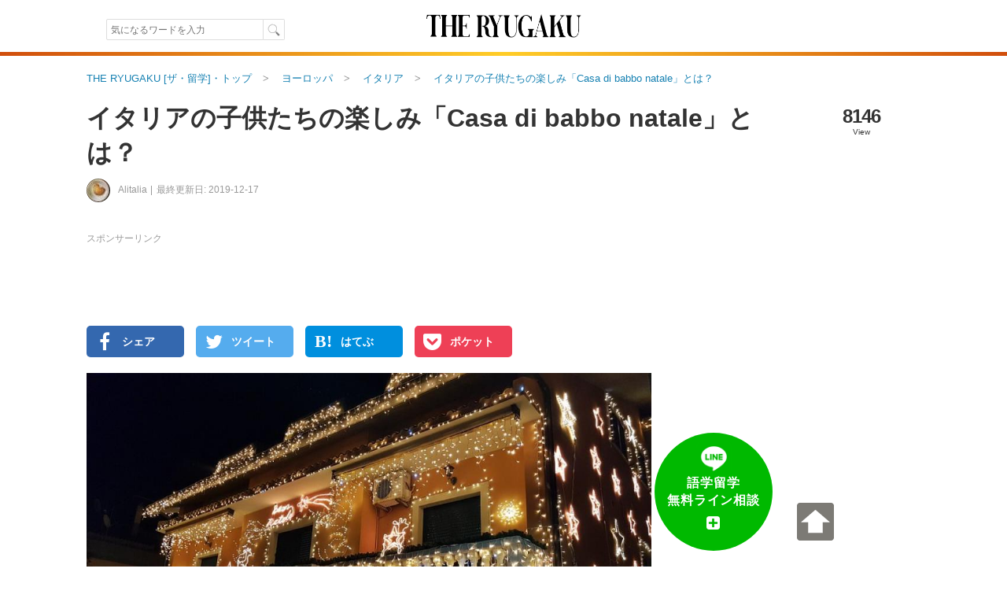

--- FILE ---
content_type: text/html; charset=UTF-8
request_url: https://xn--dj1a40n.theryugaku.jp/3620/
body_size: 42698
content:

    

  <!DOCTYPE html>
<html lang="ja" data-site='{"host":"eG4tLWRqMWE0MG4udGhlcnl1Z2FrdS5qcA==","url":"aHR0cHM6Ly94bi0tZGoxYTQwbi50aGVyeXVnYWt1LmpwLzM2MjAv"}' itemscope="1" itemtype="http://schema.org/WebPage">
  
  <head>
    <script async src="https://www.googletagmanager.com/gtag/js?id=G-7VWP185DYX"></script>
<script>
  window.dataLayer = window.dataLayer || [];
  function gtag(){dataLayer.push(arguments);}
  gtag('js', new Date());

  gtag('config', 'G-7VWP185DYX', {'groups': 'analytics', 'use_amp_client_id': true});
  gtag('config', 'AW-999727321', {'allow_enhanced_conversions': true});
</script>

    <meta charset="UTF-8" />
    <title>イタリアの子供たちの楽しみ「Casa di babbo natale」とは？ | THE RYUGAKU [ザ・留学]</title>
    <link id="canonical-link" rel="canonical" href="https://theryugaku.jp/3620/" />
    <meta name="keywords" itemprop="keywords" content="" />
    <meta name="description" itemprop="description" content="ここではイタリアの子供たちにとって、クリスマス前の一大イベントとなる「Casa di babbo natale」について、現地の様子や楽しみ方をご紹介します。" /> 
    <meta property="og:description" content="ここではイタリアの子供たちにとって、クリスマス前の一大イベントとなる「Casa di babbo natale」について、現地の様子や楽しみ方をご紹介します。" />
    
  <meta name="author" content="Alitalia" />
  <meta name="news_keywords" content="留学,海外生活,まとめ,Casa di babbo natale" />
  
    <meta property="og:site_name" content="ザ・留学" />
    <meta itemprop="image" property="og:image" content="https://theryugaku.jp/up/article/05/3c/9e/img_053c9e2524f0bf9debe48815e5593e75044965e6_detail.jpg" />
    <meta property="og:url" content="https://theryugaku.jp/3620/" />
    <meta property="og:type" content="website" />
    <meta property="og:title" content="イタリアの子供たちの楽しみ「Casa di babbo natale」とは？ | THE RYUGAKU [ザ・留学]" />
    <meta property="fb:pages" content="220301627994549" />
    <meta property="fb:app_id" content="1410472069254785" />
    <meta name="twitter:card" content="summary_large_image" />
    <meta name="twitter:site" content="@THE_RYUGAKU" />
    <meta name="twitter:title" content="イタリアの子供たちの楽しみ「Casa di babbo natale」とは？ | THE RYUGAKU [ザ・留学]" />
    <meta name="twitter:description" content="ここではイタリアの子供たちにとって、クリスマス前の一大イベントとなる「Casa di babbo natale」について、現地の様子や楽しみ方をご紹介します。" />
    <meta name="twitter:creator" content="@THE_RYUGAKU" />
    <meta name="twitter:image:src" content="https://theryugaku.jp/up/article/05/3c/9e/img_053c9e2524f0bf9debe48815e5593e75044965e6_detail.jpg" />
    <meta name="twitter:domain" content="theryugaku.jp" />
    <meta name="viewport" content="user-scalable=no,width=device-width,initial-scale=1.0,maximum-scale=1.0,viewport-fit=cover" />
    
    <link rel="alternate" type="application/rss+xml" href="https://theryugaku.jp/rss.xml" title="RSS2.0" />
    <link rel="alternate" type="application/atom+xml" href="https://theryugaku.jp/atom.xml" title="Atom" />    
    <link rel="shortcut icon" href="/st/img/favicons/favicon.ico?id=1" />
    <link rel="icon" type="image/png" href="/st/img/favicons/favicon-32x32.png?id=1" sizes="32x32" />
    <link rel="icon" type="image/png" href="/st/img/favicons/android-chrome-192x192.png?id=1" sizes="192x192" />
    <link rel="icon" type="image/png" href="/st/img/favicons/favicon-96x96.png?id=1" sizes="96x96" />
    <link rel="icon" type="image/png" href="/st/img/favicons/favicon-16x16.png?id=1" sizes="16x16" />
    <link rel="manifest" href="/st/img/favicons/manifest.json?id=1" />
    <link rel="mask-icon" href="/st/img/favicons/safari-pinned-tab.svg?id=1" color="#5bbad5" />
    <meta name="msapplication-TileColor" content="#da532c" />
    <meta name="msapplication-TileImage" content="/st/img/favicons/mstile-144x144.png?id=1" />
    <meta name="msapplication-config" content="/st/xml/browserconfig.xml" />
    <meta name="theme-color" content="#ffffff" />
    <link href="https://fonts.googleapis.com/css?family=Fanwood+Text" rel="stylesheet" />
    <link href="https://cdnjs.cloudflare.com/ajax/libs/font-awesome/6.2.1/css/all.min.css" rel="stylesheet" />
    <link href="/st/css/default/index.css?lu=1739794575" rel="stylesheet" />
    <link rel="amphtml" href="https://theryugaku.jp/3620/amp/" />    

      <script async src="https://pagead2.googlesyndication.com/pagead/js/adsbygoogle.js?client=ca-pub-3098149164388735" crossorigin="anonymous"></script>
  


    <script src="//www.googletagservices.com/tag/js/gpt.js" async="1"></script>
    <script>
      var googletag = googletag || {};
      googletag.cmd = googletag.cmd || [];
      googletag.cmd.push(function() {

        googletag.pubads().enableSingleRequest();
        googletag.enableServices();
      });
      

      

    </script>
    <!--[if lt IE 9]><script>/*<![CDATA[*/// For discussion and comments, see: http://remysharp.com/2009/01/07/html5-enabling-script/
(function(){if(!/*@cc_on!@*/0)return;var e = "abbr,article,aside,audio,bb,canvas,data,datagrid,datalist,details,dialog,eventsource,figure,footer,header,hgroup,main,mark,menu,meter,nav,output,progress,section,time,video".split(',');for(var i=0;i<e.length;i++){document.createElement(e[i])}self.html5 = true;})();/*]]>*/</script><![endif]-->
  </head>
  <body >
    <header class="page-header"><div class="header-top"><div class="header-inner"><div class="search"><form class="site-search" method="get" action="/"><input type="text" maxlength="50" name="text" class="search-input" autocomplete="on" autosave="index-search" placeholder="気になるワードを入力" results="10" value="" /><input type="submit" class="search-button" value="" /></form></div><h1 class="title"><a class="logo-block" href="/"><img src="/st/img/logo.png" width="206" height="66" alt="THE RYUGAKU[ザ・留学]" /></a></h1><ul class="right"><li></li></ul></div></div><img class="header-boarder" src="/st/img/dummy.gif" /><noscript id="js-warning">このサイトはJavaScriptを使用しています。JavaScriptを有効にしないとページが正しく動作しません。</noscript><div id="cookie-warning" style="display: none;">このサイトはcookieを使用しています。cookieを有効にしないとページが正しく動作しません。</div><div id="browser-warning" style="display: none;">現在ご利用のブラウザはサポートしておりません。そのため一部の動作に不具合やレイアウト崩れが発生してしまいます。</div><div id="sp-warning" style="display: none;"><input type="button" class="link" value="スマートフォン版に切り替える" onclick="Ui.switchVaryType('mobile');" /></div></header>
    
      <div id="wrapper">
        <main id="main-area"><ol class="breadcrumb" itemscope="1" itemtype="http://schema.org/BreadcrumbList"><li class="breadcrumb-li" itemprop="itemListElement" itemscope="1" itemtype="http://schema.org/ListItem"><a href="/" itemprop="item"><span itemprop="name">THE RYUGAKU [ザ・留学]・トップ</span></a><meta itemprop="position" content="1" /></li><li class="breadcrumb-li" itemprop="itemListElement" itemscope="1" itemtype="http://schema.org/ListItem"><a href="/?area=eu" itemprop="item"><span itemprop="name">ヨーロッパ</span></a><meta itemprop="position" content="2" /></li><li class="breadcrumb-li" itemprop="itemListElement" itemscope="1" itemtype="http://schema.org/ListItem"><a href="/ita/" itemprop="item"><span itemprop="name">イタリア</span></a><meta itemprop="position" content="3" /></li><li class="breadcrumb-li" itemprop="itemListElement" itemscope="1" itemtype="http://schema.org/ListItem"><a href="/3620/" itemprop="item"><span itemprop="name">イタリアの子供たちの楽しみ「Casa di babbo natale」とは？</span></a><meta itemprop="position" content="4" /></li></ol><div class="article-contents scroll-limit" itemscope itemtype="http://schema.org/Article"><meta itemprop="mainEntityOfPage" content="/3620/" /><div class="header"><h1 itemprop="name headline">イタリアの子供たちの楽しみ「Casa di babbo natale」とは？</h1><div class="meta"><a class="editor-img" href="/user/1974/"><img src="/up/profile/af/0b/fb/img_af0bfbb5945fb8075c2236de3e9ef12cd625ad05_icon.jpg" width="30" height="30" /></a><a class="editor" itemprop="author" href="/user/1974/" itemscope="1" itemtype="http://schema.org/Person"><span itemprop="name">Alitalia</span></a><time class="date" datetime="2019-12-17T06:00:02+09:00" itemprop="dateModified" data-content-before="最終更新日: ">2019-12-17</time></div><div class="status"><p class="sum">8146</p><p class="sum-text">View</p></div></div><div class="right"><p class="pr top">スポンサーリンク</p><aside class="padding-bottom10">    <div id="div-gpt-ad-1687995852-100" style="height:90px; width:720px;">
  <script>
  /*<![CDATA[*/

  googletag.cmd.push(function() { 
    googletag.defineSlot('/76446822/left_PC_728_90_theryugaku', [720, 90], 'div-gpt-ad-1687995852-100').addService(googletag.pubads());
    googletag.display('div-gpt-ad-1687995852-100');
  });
  /*]]>*/
  </script>
  </div>
</aside><ul class="sns-block upper"><li><a class="fb sns" href="https://www.facebook.com/sharer.php?u=https%3A%2F%2Ftheryugaku.jp%2F3620%2F" target="_new" rel="nofollow" onclick="return Ui.showSnsWindow('fb', this.href);"><i class="fa fa-facebook"></i><span class="text">シェア</span></a></li><li><a class="tw sns" href="https://twitter.com/share?url=https%3A%2F%2Ftheryugaku.jp%2F3620%2F&amp;via=THE_RYUGAKU&amp;text=%E3%82%A4%E3%82%BF%E3%83%AA%E3%82%A2%E3%81%AE%E5%AD%90%E4%BE%9B%E3%81%9F%E3%81%A1%E3%81%AE%E6%A5%BD%E3%81%97%E3%81%BF%E3%80%8CCasa%20di%20babbo%20natale%E3%80%8D%E3%81%A8%E3%81%AF%EF%BC%9F%20%7C%20THE%20RYUGAKU%20%5B%E3%82%B6%E3%83%BB%E7%95%99%E5%AD%A6%5D" target="_new" rel="nofollow" onclick="return Ui.showSnsWindow('twitter', this.href);"><i class="fa fa-twitter"></i><span class="text">ツイート</span></a></li><li><a class="hatebu sns" href="http://b.hatena.ne.jp/add?mode=confirm&url=https%3A%2F%2Ftheryugaku.jp%2F3620%2F&amp;title=%E3%82%A4%E3%82%BF%E3%83%AA%E3%82%A2%E3%81%AE%E5%AD%90%E4%BE%9B%E3%81%9F%E3%81%A1%E3%81%AE%E6%A5%BD%E3%81%97%E3%81%BF%E3%80%8CCasa%20di%20babbo%20natale%E3%80%8D%E3%81%A8%E3%81%AF%EF%BC%9F%20%7C%20THE%20RYUGAKU%20%5B%E3%82%B6%E3%83%BB%E7%95%99%E5%AD%A6%5D" target="_new" rel="nofollow" onclick="return Ui.showSnsWindow('hatena', this.href);"><i class="fa abg-hatena">B!</i><span class="text">はてぶ</span></a></li><li><a class="pocket sns" href="http://getpocket.com/edit?url=https%3A%2F%2Ftheryugaku.jp%2F3620%2F&amp;title=%E3%82%A4%E3%82%BF%E3%83%AA%E3%82%A2%E3%81%AE%E5%AD%90%E4%BE%9B%E3%81%9F%E3%81%A1%E3%81%AE%E6%A5%BD%E3%81%97%E3%81%BF%E3%80%8CCasa%20di%20babbo%20natale%E3%80%8D%E3%81%A8%E3%81%AF%EF%BC%9F%20%7C%20THE%20RYUGAKU%20%5B%E3%82%B6%E3%83%BB%E7%95%99%E5%AD%A6%5D" target="_new" rel="nofollow" onclick="return Ui.showSnsWindow('pocket', this.href);"><i class="fa fa-get-pocket"></i><span class="text">ポケット</span></a></li></ul><article itemprop="articleBody" id="article-body"><figure class="top-img" itemprop="image" itemscope itemtype="http://schema.org/ImageObject"><meta itemprop="width" content="960" /><meta itemprop="height" content="540" /><img src="/up/article/05/3c/9e/img_053c9e2524f0bf9debe48815e5593e75044965e6_detail.jpg" itemprop="url" alt="イタリアの子供たちの楽しみ「Casa di babbo natale」とは？" width="718" height="404" /><figcaption><cite data-content-before="出典: "><a href="https://www.flickr.com/photos/viaggioroutard/45700331514" target="_blank">Viaggio Routard</a></cite></figcaption></figure><p class="lead">ここではイタリアの子供たちにとって、クリスマス前の一大イベントとなる「Casa di babbo natale」について、現地の様子や楽しみ方をご紹介します。</p><p class="pr">スポンサーリンク</p><aside class="ad-block clearfix"><div class="ad"><div id="div-gpt-ad-130374001-15" style="height:280px; width:336px;"><script>/*<![CDATA[*/googletag.cmd.push(function() {googletag.defineSlot('/76446822/left_top_PC_336_280_theryugaku', [336, 280], 'div-gpt-ad-130374001-15').addService(googletag.pubads());googletag.display('div-gpt-ad-130374001-15');});/*]]>*/</script></div></div><div class="ad"><div id="div-gpt-ad-1089671995-40" style="height:280px; width:336px;"><script>/*<![CDATA[*/googletag.cmd.push(function() {googletag.defineSlot('/76446822/left_top2_PC_336_280_theryugaku', [336, 280], 'div-gpt-ad-1089671995-40').addService(googletag.pubads());googletag.display('div-gpt-ad-1089671995-40');});/*]]>*/</script></div></div></aside><nav class="contents-index"><p class="title">目次</p><ol class="list-style-none"><li class="shallowest"><a class="index" href="/3620/#article-title-1">Casa di babbo natale（カーザ ディ バッボ ナターレ）とは？</a></li><li class="shallowest"><a class="index" href="/3620/#article-title-2">広大な敷地にはお楽しみがいっぱい</a></li><li class="shallowest"><a class="index" href="/3620/#article-title-3">Casa di babo nataleの見どころ</a></li><li class="children"><ol><li class="deepest"><a class="index" href="/3620/#article-title-3-1">１．サンタさんとの写真撮影！Foto con babbo natale（フォト コン バッボ ナターレ）</a></li><li class="deepest"><a class="index" href="/3620/#article-title-3-2">２．サンタさんのパレード？Sfilata di babbo natale（スフィラータ ディ バッボ ナターレ）</a></li><li class="deepest"><a class="index" href="/3620/#article-title-3-3">３．プレゼントタイム！Diploma di Bravo Bambino（ディプロマ ディ ブラーヴォ バンビーノ）</a></li><li class="deepest"><a class="index" href="/3620/#article-title-3-4">４．室内で楽しめる！Spettacoli di babbo natale（スペッターコリ ディ バッボ ナターレ）</a></li><li class="deepest"><a class="index" href="/3620/#article-title-3-5">５．簡易遊園地？Parco di babbo natale（パルコ ディ バッボ ナターレ）</a></li></ol></li><li class="shallowest"><a class="index" href="/3620/#article-title-4">最後に</a></li></ol></nav><h2 id="article-title-1">Casa di babbo natale（カーザ ディ バッボ ナターレ）とは？</h2><blockquote class="instagram-media"  data-instgrm-permalink="https://www.instagram.com/p/BrGRXtXAon5/?utm_source=ig_embed&amp;amp;amp;utm_campaign=loading" data-instgrm-version="12"><div class="media-container"><a href="https://www.instagram.com/p/BrGRXtXAon5/?utm_source=ig_embed&amp;amp;amp;utm_campaign=loading" style=" background:#FFFFFF; line-height:0; padding:0 0; text-align:center; text-decoration:none; width:100%;" target="_blank"><div style=" display: flex; flex-direction: row; align-items: center;"><div style="background-color: #F4F4F4; border-radius: 50%; flex-grow: 0; height: 40px; margin-right: 14px; width: 40px;"></div><div style="display: flex; flex-direction: column; flex-grow: 1; justify-content: center;"><div style=" background-color: #F4F4F4; border-radius: 4px; flex-grow: 0; height: 14px; margin-bottom: 6px; width: 100px;"></div><div style=" background-color: #F4F4F4; border-radius: 4px; flex-grow: 0; height: 14px; width: 60px;"></div></div></div><div style="padding: 19% 0;"></div><div style="display:block; height:50px; margin:0 auto 12px; width:50px;"><svg width="50px" height="50px" viewBox="0 0 60 60" version="1.1" xmlns="http://www.w3.org/2000/svg" xmlns:xlink="http://www.w3.org/1999/xlink"><g stroke="none" stroke-width="1" fill="none" fill-rule="evenodd"><g transform="translate(-511.000000, -20.000000)" fill="#000000"><g><path d="M556.869,30.41 C554.814,30.41 553.148,32.076 553.148,34.131 C553.148,36.186 554.814,37.852 556.869,37.852 C558.924,37.852 560.59,36.186 560.59,34.131 C560.59,32.076 558.924,30.41 556.869,30.41 M541,60.657 C535.114,60.657 530.342,55.887 530.342,50 C530.342,44.114 535.114,39.342 541,39.342 C546.887,39.342 551.658,44.114 551.658,50 C551.658,55.887 546.887,60.657 541,60.657 M541,33.886 C532.1,33.886 524.886,41.1 524.886,50 C524.886,58.899 532.1,66.113 541,66.113 C549.9,66.113 557.115,58.899 557.115,50 C557.115,41.1 549.9,33.886 541,33.886 M565.378,62.101 C565.244,65.022 564.756,66.606 564.346,67.663 C563.803,69.06 563.154,70.057 562.106,71.106 C561.058,72.155 560.06,72.803 558.662,73.347 C557.607,73.757 556.021,74.244 553.102,74.378 C549.944,74.521 548.997,74.552 541,74.552 C533.003,74.552 532.056,74.521 528.898,74.378 C525.979,74.244 524.393,73.757 523.338,73.347 C521.94,72.803 520.942,72.155 519.894,71.106 C518.846,70.057 518.197,69.06 517.654,67.663 C517.244,66.606 516.755,65.022 516.623,62.101 C516.479,58.943 516.448,57.996 516.448,50 C516.448,42.003 516.479,41.056 516.623,37.899 C516.755,34.978 517.244,33.391 517.654,32.338 C518.197,30.938 518.846,29.942 519.894,28.894 C520.942,27.846 521.94,27.196 523.338,26.654 C524.393,26.244 525.979,25.756 528.898,25.623 C532.057,25.479 533.004,25.448 541,25.448 C548.997,25.448 549.943,25.479 553.102,25.623 C556.021,25.756 557.607,26.244 558.662,26.654 C560.06,27.196 561.058,27.846 562.106,28.894 C563.154,29.942 563.803,30.938 564.346,32.338 C564.756,33.391 565.244,34.978 565.378,37.899 C565.522,41.056 565.552,42.003 565.552,50 C565.552,57.996 565.522,58.943 565.378,62.101 M570.82,37.631 C570.674,34.438 570.167,32.258 569.425,30.349 C568.659,28.377 567.633,26.702 565.965,25.035 C564.297,23.368 562.623,22.342 560.652,21.575 C558.743,20.834 556.562,20.326 553.369,20.18 C550.169,20.033 549.148,20 541,20 C532.853,20 531.831,20.033 528.631,20.18 C525.438,20.326 523.257,20.834 521.349,21.575 C519.376,22.342 517.703,23.368 516.035,25.035 C514.368,26.702 513.342,28.377 512.574,30.349 C511.834,32.258 511.326,34.438 511.181,37.631 C511.035,40.831 511,41.851 511,50 C511,58.147 511.035,59.17 511.181,62.369 C511.326,65.562 511.834,67.743 512.574,69.651 C513.342,71.625 514.368,73.296 516.035,74.965 C517.703,76.634 519.376,77.658 521.349,78.425 C523.257,79.167 525.438,79.673 528.631,79.82 C531.831,79.965 532.853,80.001 541,80.001 C549.148,80.001 550.169,79.965 553.369,79.82 C556.562,79.673 558.743,79.167 560.652,78.425 C562.623,77.658 564.297,76.634 565.965,74.965 C567.633,73.296 568.659,71.625 569.425,69.651 C570.167,67.743 570.674,65.562 570.82,62.369 C570.966,59.17 571,58.147 571,50 C571,41.851 570.966,40.831 570.82,37.631"></path></g></g></g></svg></div><div style="padding-top: 8px;"><div style=" color:#3897f0; font-family:Arial,sans-serif; font-size:14px; font-style:normal; font-weight:550; line-height:18px;"> View this post on Instagram</div></div><div style="padding: 12.5% 0;"></div><div style="display: flex; flex-direction: row; margin-bottom: 14px; align-items: center;"><div><div style="background-color: #F4F4F4; border-radius: 50%; height: 12.5px; width: 12.5px; transform: translateX(0px) translateY(7px);"></div><div style="background-color: #F4F4F4; height: 12.5px; transform: rotate(-45deg) translateX(3px) translateY(1px); width: 12.5px; flex-grow: 0; margin-right: 14px; margin-left: 2px;"></div><div style="background-color: #F4F4F4; border-radius: 50%; height: 12.5px; width: 12.5px; transform: translateX(9px) translateY(-18px);"></div></div><div style="margin-left: 8px;"><div style=" background-color: #F4F4F4; border-radius: 50%; flex-grow: 0; height: 20px; width: 20px;"></div><div style=" width: 0; height: 0; border-top: 2px solid transparent; border-left: 6px solid #f4f4f4; border-bottom: 2px solid transparent; transform: translateX(16px) translateY(-4px) rotate(30deg)"></div></div><div style="margin-left: auto;"><div style=" width: 0px; border-top: 8px solid #F4F4F4; border-right: 8px solid transparent; transform: translateY(16px);"></div><div style=" background-color: #F4F4F4; flex-grow: 0; height: 12px; width: 16px; transform: translateY(-4px);"></div><div style=" width: 0; height: 0; border-top: 8px solid #F4F4F4; border-left: 8px solid transparent; transform: translateY(-4px) translateX(8px);"></div></div></div></a><p><a href="https://www.instagram.com/p/BrGRXtXAon5/?utm_source=ig_embed&amp;utm_campaign=loading" target="_blank">Gardaland(@gardaland)がシェアした投稿</a>- <span class="font">2018年12月月7日午前11時33分PST</span></p></div></blockquote><p>「Casa（カーザ）はイタリア語で「家」、「Babbo natale（バッボ ナターレ）」は「サンタクロース」を意味します。つまりCasa di babbo nataleとは「サンタさんのおうち」のこと。</p><p>11月末からクリスマス前にかけてイタリアの街々につくられ、週末を中心にサンタさんに会いにいくことが出来ます。</p><h2 id="article-title-2">広大な敷地にはお楽しみがいっぱい</h2><blockquote class="instagram-media"  data-instgrm-permalink="https://www.instagram.com/p/B5PyDTen3DE/?utm_source=ig_embed&amp;amp;amp;utm_campaign=loading" data-instgrm-version="12"><div class="media-container"><a href="https://www.instagram.com/p/B5PyDTen3DE/?utm_source=ig_embed&amp;amp;amp;utm_campaign=loading" style=" background:#FFFFFF; line-height:0; padding:0 0; text-align:center; text-decoration:none; width:100%;" target="_blank"><div style=" display: flex; flex-direction: row; align-items: center;"><div style="background-color: #F4F4F4; border-radius: 50%; flex-grow: 0; height: 40px; margin-right: 14px; width: 40px;"></div><div style="display: flex; flex-direction: column; flex-grow: 1; justify-content: center;"><div style=" background-color: #F4F4F4; border-radius: 4px; flex-grow: 0; height: 14px; margin-bottom: 6px; width: 100px;"></div><div style=" background-color: #F4F4F4; border-radius: 4px; flex-grow: 0; height: 14px; width: 60px;"></div></div></div><div style="padding: 19% 0;"></div><div style="display:block; height:50px; margin:0 auto 12px; width:50px;"><svg width="50px" height="50px" viewBox="0 0 60 60" version="1.1" xmlns="http://www.w3.org/2000/svg" xmlns:xlink="http://www.w3.org/1999/xlink"><g stroke="none" stroke-width="1" fill="none" fill-rule="evenodd"><g transform="translate(-511.000000, -20.000000)" fill="#000000"><g><path d="M556.869,30.41 C554.814,30.41 553.148,32.076 553.148,34.131 C553.148,36.186 554.814,37.852 556.869,37.852 C558.924,37.852 560.59,36.186 560.59,34.131 C560.59,32.076 558.924,30.41 556.869,30.41 M541,60.657 C535.114,60.657 530.342,55.887 530.342,50 C530.342,44.114 535.114,39.342 541,39.342 C546.887,39.342 551.658,44.114 551.658,50 C551.658,55.887 546.887,60.657 541,60.657 M541,33.886 C532.1,33.886 524.886,41.1 524.886,50 C524.886,58.899 532.1,66.113 541,66.113 C549.9,66.113 557.115,58.899 557.115,50 C557.115,41.1 549.9,33.886 541,33.886 M565.378,62.101 C565.244,65.022 564.756,66.606 564.346,67.663 C563.803,69.06 563.154,70.057 562.106,71.106 C561.058,72.155 560.06,72.803 558.662,73.347 C557.607,73.757 556.021,74.244 553.102,74.378 C549.944,74.521 548.997,74.552 541,74.552 C533.003,74.552 532.056,74.521 528.898,74.378 C525.979,74.244 524.393,73.757 523.338,73.347 C521.94,72.803 520.942,72.155 519.894,71.106 C518.846,70.057 518.197,69.06 517.654,67.663 C517.244,66.606 516.755,65.022 516.623,62.101 C516.479,58.943 516.448,57.996 516.448,50 C516.448,42.003 516.479,41.056 516.623,37.899 C516.755,34.978 517.244,33.391 517.654,32.338 C518.197,30.938 518.846,29.942 519.894,28.894 C520.942,27.846 521.94,27.196 523.338,26.654 C524.393,26.244 525.979,25.756 528.898,25.623 C532.057,25.479 533.004,25.448 541,25.448 C548.997,25.448 549.943,25.479 553.102,25.623 C556.021,25.756 557.607,26.244 558.662,26.654 C560.06,27.196 561.058,27.846 562.106,28.894 C563.154,29.942 563.803,30.938 564.346,32.338 C564.756,33.391 565.244,34.978 565.378,37.899 C565.522,41.056 565.552,42.003 565.552,50 C565.552,57.996 565.522,58.943 565.378,62.101 M570.82,37.631 C570.674,34.438 570.167,32.258 569.425,30.349 C568.659,28.377 567.633,26.702 565.965,25.035 C564.297,23.368 562.623,22.342 560.652,21.575 C558.743,20.834 556.562,20.326 553.369,20.18 C550.169,20.033 549.148,20 541,20 C532.853,20 531.831,20.033 528.631,20.18 C525.438,20.326 523.257,20.834 521.349,21.575 C519.376,22.342 517.703,23.368 516.035,25.035 C514.368,26.702 513.342,28.377 512.574,30.349 C511.834,32.258 511.326,34.438 511.181,37.631 C511.035,40.831 511,41.851 511,50 C511,58.147 511.035,59.17 511.181,62.369 C511.326,65.562 511.834,67.743 512.574,69.651 C513.342,71.625 514.368,73.296 516.035,74.965 C517.703,76.634 519.376,77.658 521.349,78.425 C523.257,79.167 525.438,79.673 528.631,79.82 C531.831,79.965 532.853,80.001 541,80.001 C549.148,80.001 550.169,79.965 553.369,79.82 C556.562,79.673 558.743,79.167 560.652,78.425 C562.623,77.658 564.297,76.634 565.965,74.965 C567.633,73.296 568.659,71.625 569.425,69.651 C570.167,67.743 570.674,65.562 570.82,62.369 C570.966,59.17 571,58.147 571,50 C571,41.851 570.966,40.831 570.82,37.631"></path></g></g></g></svg></div><div style="padding-top: 8px;"><div style=" color:#3897f0; font-family:Arial,sans-serif; font-size:14px; font-style:normal; font-weight:550; line-height:18px;"> View this post on Instagram</div></div><div style="padding: 12.5% 0;"></div><div style="display: flex; flex-direction: row; margin-bottom: 14px; align-items: center;"><div><div style="background-color: #F4F4F4; border-radius: 50%; height: 12.5px; width: 12.5px; transform: translateX(0px) translateY(7px);"></div><div style="background-color: #F4F4F4; height: 12.5px; transform: rotate(-45deg) translateX(3px) translateY(1px); width: 12.5px; flex-grow: 0; margin-right: 14px; margin-left: 2px;"></div><div style="background-color: #F4F4F4; border-radius: 50%; height: 12.5px; width: 12.5px; transform: translateX(9px) translateY(-18px);"></div></div><div style="margin-left: 8px;"><div style=" background-color: #F4F4F4; border-radius: 50%; flex-grow: 0; height: 20px; width: 20px;"></div><div style=" width: 0; height: 0; border-top: 2px solid transparent; border-left: 6px solid #f4f4f4; border-bottom: 2px solid transparent; transform: translateX(16px) translateY(-4px) rotate(30deg)"></div></div><div style="margin-left: auto;"><div style=" width: 0px; border-top: 8px solid #F4F4F4; border-right: 8px solid transparent; transform: translateY(16px);"></div><div style=" background-color: #F4F4F4; flex-grow: 0; height: 12px; width: 16px; transform: translateY(-4px);"></div><div style=" width: 0; height: 0; border-top: 8px solid #F4F4F4; border-left: 8px solid transparent; transform: translateY(-4px) translateX(8px);"></div></div></div></a><p><a href="https://www.instagram.com/p/B5PyDTen3DE/?utm_source=ig_embed&amp;utm_campaign=loading" target="_blank">Grotta di Babbo Natale(@grottababbonatale)がシェアした投稿</a>- <span class="font">2019年11月月24日午前3時31分PST</span></p></div></blockquote><p>Casa di babbo nataleはショッピングモールなどに設置されるケースもありますが、主要都市には「Vilaggio（ヴィラッジォ/ 村）」と言われる遊園地のようなとても大きな施設が登場します。</p><p>ちなみにさらにスケールの大きい「Grotta（グロッタ /洞窟）」なるものも！こちらは北イタリアのピエモンテ州Ornavasso（オルナヴァッソ）という街にあり、サンタさんに会えるだけでなく、ちょっとした洞窟探検も楽しむことができちゃいます。</p><p class="pr">スポンサーリンク</p><aside class="article-ad"><div id="apvad-62effc9a58b5165936306a41a09f02e9"><span class="adtext">ここに広告が入る</span></div><script src="//cdn.apvdr.com/js/VastAdUnit.min.js"></script><script>;(function(){new APV.VASTAdUnit({s:"62effc9a58b5165936306a41a09f02e9",format:APV.AD_FORMAT.RECTANGLE}).load();})();</script></aside><h2 id="article-title-3">Casa di babo nataleの見どころ</h2><h3 id="article-title-3-1">１．サンタさんとの写真撮影！Foto con babbo natale（フォト コン バッボ ナターレ）</h3><blockquote class="instagram-media"  data-instgrm-permalink="https://www.instagram.com/p/BrcfEAuFObp/?utm_source=ig_embed&amp;amp;amp;utm_campaign=loading" data-instgrm-version="12"><div class="media-container"><a href="https://www.instagram.com/p/BrcfEAuFObp/?utm_source=ig_embed&amp;amp;amp;utm_campaign=loading" style=" background:#FFFFFF; line-height:0; padding:0 0; text-align:center; text-decoration:none; width:100%;" target="_blank"><div style=" display: flex; flex-direction: row; align-items: center;"><div style="background-color: #F4F4F4; border-radius: 50%; flex-grow: 0; height: 40px; margin-right: 14px; width: 40px;"></div><div style="display: flex; flex-direction: column; flex-grow: 1; justify-content: center;"><div style=" background-color: #F4F4F4; border-radius: 4px; flex-grow: 0; height: 14px; margin-bottom: 6px; width: 100px;"></div><div style=" background-color: #F4F4F4; border-radius: 4px; flex-grow: 0; height: 14px; width: 60px;"></div></div></div><div style="padding: 19% 0;"></div><div style="display:block; height:50px; margin:0 auto 12px; width:50px;"><svg width="50px" height="50px" viewBox="0 0 60 60" version="1.1" xmlns="http://www.w3.org/2000/svg" xmlns:xlink="http://www.w3.org/1999/xlink"><g stroke="none" stroke-width="1" fill="none" fill-rule="evenodd"><g transform="translate(-511.000000, -20.000000)" fill="#000000"><g><path d="M556.869,30.41 C554.814,30.41 553.148,32.076 553.148,34.131 C553.148,36.186 554.814,37.852 556.869,37.852 C558.924,37.852 560.59,36.186 560.59,34.131 C560.59,32.076 558.924,30.41 556.869,30.41 M541,60.657 C535.114,60.657 530.342,55.887 530.342,50 C530.342,44.114 535.114,39.342 541,39.342 C546.887,39.342 551.658,44.114 551.658,50 C551.658,55.887 546.887,60.657 541,60.657 M541,33.886 C532.1,33.886 524.886,41.1 524.886,50 C524.886,58.899 532.1,66.113 541,66.113 C549.9,66.113 557.115,58.899 557.115,50 C557.115,41.1 549.9,33.886 541,33.886 M565.378,62.101 C565.244,65.022 564.756,66.606 564.346,67.663 C563.803,69.06 563.154,70.057 562.106,71.106 C561.058,72.155 560.06,72.803 558.662,73.347 C557.607,73.757 556.021,74.244 553.102,74.378 C549.944,74.521 548.997,74.552 541,74.552 C533.003,74.552 532.056,74.521 528.898,74.378 C525.979,74.244 524.393,73.757 523.338,73.347 C521.94,72.803 520.942,72.155 519.894,71.106 C518.846,70.057 518.197,69.06 517.654,67.663 C517.244,66.606 516.755,65.022 516.623,62.101 C516.479,58.943 516.448,57.996 516.448,50 C516.448,42.003 516.479,41.056 516.623,37.899 C516.755,34.978 517.244,33.391 517.654,32.338 C518.197,30.938 518.846,29.942 519.894,28.894 C520.942,27.846 521.94,27.196 523.338,26.654 C524.393,26.244 525.979,25.756 528.898,25.623 C532.057,25.479 533.004,25.448 541,25.448 C548.997,25.448 549.943,25.479 553.102,25.623 C556.021,25.756 557.607,26.244 558.662,26.654 C560.06,27.196 561.058,27.846 562.106,28.894 C563.154,29.942 563.803,30.938 564.346,32.338 C564.756,33.391 565.244,34.978 565.378,37.899 C565.522,41.056 565.552,42.003 565.552,50 C565.552,57.996 565.522,58.943 565.378,62.101 M570.82,37.631 C570.674,34.438 570.167,32.258 569.425,30.349 C568.659,28.377 567.633,26.702 565.965,25.035 C564.297,23.368 562.623,22.342 560.652,21.575 C558.743,20.834 556.562,20.326 553.369,20.18 C550.169,20.033 549.148,20 541,20 C532.853,20 531.831,20.033 528.631,20.18 C525.438,20.326 523.257,20.834 521.349,21.575 C519.376,22.342 517.703,23.368 516.035,25.035 C514.368,26.702 513.342,28.377 512.574,30.349 C511.834,32.258 511.326,34.438 511.181,37.631 C511.035,40.831 511,41.851 511,50 C511,58.147 511.035,59.17 511.181,62.369 C511.326,65.562 511.834,67.743 512.574,69.651 C513.342,71.625 514.368,73.296 516.035,74.965 C517.703,76.634 519.376,77.658 521.349,78.425 C523.257,79.167 525.438,79.673 528.631,79.82 C531.831,79.965 532.853,80.001 541,80.001 C549.148,80.001 550.169,79.965 553.369,79.82 C556.562,79.673 558.743,79.167 560.652,78.425 C562.623,77.658 564.297,76.634 565.965,74.965 C567.633,73.296 568.659,71.625 569.425,69.651 C570.167,67.743 570.674,65.562 570.82,62.369 C570.966,59.17 571,58.147 571,50 C571,41.851 570.966,40.831 570.82,37.631"></path></g></g></g></svg></div><div style="padding-top: 8px;"><div style=" color:#3897f0; font-family:Arial,sans-serif; font-size:14px; font-style:normal; font-weight:550; line-height:18px;"> View this post on Instagram</div></div><div style="padding: 12.5% 0;"></div><div style="display: flex; flex-direction: row; margin-bottom: 14px; align-items: center;"><div><div style="background-color: #F4F4F4; border-radius: 50%; height: 12.5px; width: 12.5px; transform: translateX(0px) translateY(7px);"></div><div style="background-color: #F4F4F4; height: 12.5px; transform: rotate(-45deg) translateX(3px) translateY(1px); width: 12.5px; flex-grow: 0; margin-right: 14px; margin-left: 2px;"></div><div style="background-color: #F4F4F4; border-radius: 50%; height: 12.5px; width: 12.5px; transform: translateX(9px) translateY(-18px);"></div></div><div style="margin-left: 8px;"><div style=" background-color: #F4F4F4; border-radius: 50%; flex-grow: 0; height: 20px; width: 20px;"></div><div style=" width: 0; height: 0; border-top: 2px solid transparent; border-left: 6px solid #f4f4f4; border-bottom: 2px solid transparent; transform: translateX(16px) translateY(-4px) rotate(30deg)"></div></div><div style="margin-left: auto;"><div style=" width: 0px; border-top: 8px solid #F4F4F4; border-right: 8px solid transparent; transform: translateY(16px);"></div><div style=" background-color: #F4F4F4; flex-grow: 0; height: 12px; width: 16px; transform: translateY(-4px);"></div><div style=" width: 0; height: 0; border-top: 8px solid #F4F4F4; border-left: 8px solid transparent; transform: translateY(-4px) translateX(8px);"></div></div></div></a><p><a href="https://www.instagram.com/p/BrcfEAuFObp/?utm_source=ig_embed&amp;utm_campaign=loading" target="_blank">Deborah Quagliato(@deboevan)がシェアした投稿</a>- <span class="font">2018年12月月16日午前2時36分PST</span></p></div></blockquote><p>一番人気はサンタさんとの写真撮影！基本的に予約必須ですが、その分１人１人とゆっくり話したり写真撮影をしてくれたりします。海外ではおなじみ？サンタさんの奥さんことマーガレットも一緒に撮影に応じてくれることもあります。残念ながら大人で列に並んでいる人は少数なのですが、興味がある方はぜひトライしてみてください。</p><h3 id="article-title-3-2">２．サンタさんのパレード？Sfilata di babbo natale（スフィラータ ディ バッボ ナターレ）</h3><blockquote class="instagram-media"  data-instgrm-permalink="https://www.instagram.com/p/Bq7A7juHP8H/?utm_source=ig_embed&amp;amp;amp;utm_campaign=loading" data-instgrm-version="12"><div class="media-container"><a href="https://www.instagram.com/p/Bq7A7juHP8H/?utm_source=ig_embed&amp;amp;amp;utm_campaign=loading" style=" background:#FFFFFF; line-height:0; padding:0 0; text-align:center; text-decoration:none; width:100%;" target="_blank"><div style=" display: flex; flex-direction: row; align-items: center;"><div style="background-color: #F4F4F4; border-radius: 50%; flex-grow: 0; height: 40px; margin-right: 14px; width: 40px;"></div><div style="display: flex; flex-direction: column; flex-grow: 1; justify-content: center;"><div style=" background-color: #F4F4F4; border-radius: 4px; flex-grow: 0; height: 14px; margin-bottom: 6px; width: 100px;"></div><div style=" background-color: #F4F4F4; border-radius: 4px; flex-grow: 0; height: 14px; width: 60px;"></div></div></div><div style="padding: 19% 0;"></div><div style="display:block; height:50px; margin:0 auto 12px; width:50px;"><svg width="50px" height="50px" viewBox="0 0 60 60" version="1.1" xmlns="http://www.w3.org/2000/svg" xmlns:xlink="http://www.w3.org/1999/xlink"><g stroke="none" stroke-width="1" fill="none" fill-rule="evenodd"><g transform="translate(-511.000000, -20.000000)" fill="#000000"><g><path d="M556.869,30.41 C554.814,30.41 553.148,32.076 553.148,34.131 C553.148,36.186 554.814,37.852 556.869,37.852 C558.924,37.852 560.59,36.186 560.59,34.131 C560.59,32.076 558.924,30.41 556.869,30.41 M541,60.657 C535.114,60.657 530.342,55.887 530.342,50 C530.342,44.114 535.114,39.342 541,39.342 C546.887,39.342 551.658,44.114 551.658,50 C551.658,55.887 546.887,60.657 541,60.657 M541,33.886 C532.1,33.886 524.886,41.1 524.886,50 C524.886,58.899 532.1,66.113 541,66.113 C549.9,66.113 557.115,58.899 557.115,50 C557.115,41.1 549.9,33.886 541,33.886 M565.378,62.101 C565.244,65.022 564.756,66.606 564.346,67.663 C563.803,69.06 563.154,70.057 562.106,71.106 C561.058,72.155 560.06,72.803 558.662,73.347 C557.607,73.757 556.021,74.244 553.102,74.378 C549.944,74.521 548.997,74.552 541,74.552 C533.003,74.552 532.056,74.521 528.898,74.378 C525.979,74.244 524.393,73.757 523.338,73.347 C521.94,72.803 520.942,72.155 519.894,71.106 C518.846,70.057 518.197,69.06 517.654,67.663 C517.244,66.606 516.755,65.022 516.623,62.101 C516.479,58.943 516.448,57.996 516.448,50 C516.448,42.003 516.479,41.056 516.623,37.899 C516.755,34.978 517.244,33.391 517.654,32.338 C518.197,30.938 518.846,29.942 519.894,28.894 C520.942,27.846 521.94,27.196 523.338,26.654 C524.393,26.244 525.979,25.756 528.898,25.623 C532.057,25.479 533.004,25.448 541,25.448 C548.997,25.448 549.943,25.479 553.102,25.623 C556.021,25.756 557.607,26.244 558.662,26.654 C560.06,27.196 561.058,27.846 562.106,28.894 C563.154,29.942 563.803,30.938 564.346,32.338 C564.756,33.391 565.244,34.978 565.378,37.899 C565.522,41.056 565.552,42.003 565.552,50 C565.552,57.996 565.522,58.943 565.378,62.101 M570.82,37.631 C570.674,34.438 570.167,32.258 569.425,30.349 C568.659,28.377 567.633,26.702 565.965,25.035 C564.297,23.368 562.623,22.342 560.652,21.575 C558.743,20.834 556.562,20.326 553.369,20.18 C550.169,20.033 549.148,20 541,20 C532.853,20 531.831,20.033 528.631,20.18 C525.438,20.326 523.257,20.834 521.349,21.575 C519.376,22.342 517.703,23.368 516.035,25.035 C514.368,26.702 513.342,28.377 512.574,30.349 C511.834,32.258 511.326,34.438 511.181,37.631 C511.035,40.831 511,41.851 511,50 C511,58.147 511.035,59.17 511.181,62.369 C511.326,65.562 511.834,67.743 512.574,69.651 C513.342,71.625 514.368,73.296 516.035,74.965 C517.703,76.634 519.376,77.658 521.349,78.425 C523.257,79.167 525.438,79.673 528.631,79.82 C531.831,79.965 532.853,80.001 541,80.001 C549.148,80.001 550.169,79.965 553.369,79.82 C556.562,79.673 558.743,79.167 560.652,78.425 C562.623,77.658 564.297,76.634 565.965,74.965 C567.633,73.296 568.659,71.625 569.425,69.651 C570.167,67.743 570.674,65.562 570.82,62.369 C570.966,59.17 571,58.147 571,50 C571,41.851 570.966,40.831 570.82,37.631"></path></g></g></g></svg></div><div style="padding-top: 8px;"><div style=" color:#3897f0; font-family:Arial,sans-serif; font-size:14px; font-style:normal; font-weight:550; line-height:18px;"> View this post on Instagram</div></div><div style="padding: 12.5% 0;"></div><div style="display: flex; flex-direction: row; margin-bottom: 14px; align-items: center;"><div><div style="background-color: #F4F4F4; border-radius: 50%; height: 12.5px; width: 12.5px; transform: translateX(0px) translateY(7px);"></div><div style="background-color: #F4F4F4; height: 12.5px; transform: rotate(-45deg) translateX(3px) translateY(1px); width: 12.5px; flex-grow: 0; margin-right: 14px; margin-left: 2px;"></div><div style="background-color: #F4F4F4; border-radius: 50%; height: 12.5px; width: 12.5px; transform: translateX(9px) translateY(-18px);"></div></div><div style="margin-left: 8px;"><div style=" background-color: #F4F4F4; border-radius: 50%; flex-grow: 0; height: 20px; width: 20px;"></div><div style=" width: 0; height: 0; border-top: 2px solid transparent; border-left: 6px solid #f4f4f4; border-bottom: 2px solid transparent; transform: translateX(16px) translateY(-4px) rotate(30deg)"></div></div><div style="margin-left: auto;"><div style=" width: 0px; border-top: 8px solid #F4F4F4; border-right: 8px solid transparent; transform: translateY(16px);"></div><div style=" background-color: #F4F4F4; flex-grow: 0; height: 12px; width: 16px; transform: translateY(-4px);"></div><div style=" width: 0; height: 0; border-top: 8px solid #F4F4F4; border-left: 8px solid transparent; transform: translateY(-4px) translateX(8px);"></div></div></div></a><p><a href="https://www.instagram.com/p/Bq7A7juHP8H/?utm_source=ig_embed&amp;utm_campaign=loading" target="_blank">carpediem....sempre!!!(@lucanofly)がシェアした投稿</a>- <span class="font">2018年12月月3日午前2時38分PST</span></p></div></blockquote><p>Sfilataはパレードのこと。そりに乗ったサンタさんとともに、魅力的なコスチュームに身を包んだダンサーたちが雪の演出なども交えながら会場内をパレードします。</p><h3 id="article-title-3-3">３．プレゼントタイム！Diploma di Bravo Bambino（ディプロマ ディ ブラーヴォ バンビーノ）</h3><blockquote class="instagram-media"  data-instgrm-permalink="https://www.instagram.com/p/B5bS9e9Hlny/?utm_source=ig_embed&amp;amp;amp;utm_campaign=loading" data-instgrm-version="12"><div class="media-container"><a href="https://www.instagram.com/p/B5bS9e9Hlny/?utm_source=ig_embed&amp;amp;amp;utm_campaign=loading" style=" background:#FFFFFF; line-height:0; padding:0 0; text-align:center; text-decoration:none; width:100%;" target="_blank"><div style=" display: flex; flex-direction: row; align-items: center;"><div style="background-color: #F4F4F4; border-radius: 50%; flex-grow: 0; height: 40px; margin-right: 14px; width: 40px;"></div><div style="display: flex; flex-direction: column; flex-grow: 1; justify-content: center;"><div style=" background-color: #F4F4F4; border-radius: 4px; flex-grow: 0; height: 14px; margin-bottom: 6px; width: 100px;"></div><div style=" background-color: #F4F4F4; border-radius: 4px; flex-grow: 0; height: 14px; width: 60px;"></div></div></div><div style="padding: 19% 0;"></div><div style="display:block; height:50px; margin:0 auto 12px; width:50px;"><svg width="50px" height="50px" viewBox="0 0 60 60" version="1.1" xmlns="http://www.w3.org/2000/svg" xmlns:xlink="http://www.w3.org/1999/xlink"><g stroke="none" stroke-width="1" fill="none" fill-rule="evenodd"><g transform="translate(-511.000000, -20.000000)" fill="#000000"><g><path d="M556.869,30.41 C554.814,30.41 553.148,32.076 553.148,34.131 C553.148,36.186 554.814,37.852 556.869,37.852 C558.924,37.852 560.59,36.186 560.59,34.131 C560.59,32.076 558.924,30.41 556.869,30.41 M541,60.657 C535.114,60.657 530.342,55.887 530.342,50 C530.342,44.114 535.114,39.342 541,39.342 C546.887,39.342 551.658,44.114 551.658,50 C551.658,55.887 546.887,60.657 541,60.657 M541,33.886 C532.1,33.886 524.886,41.1 524.886,50 C524.886,58.899 532.1,66.113 541,66.113 C549.9,66.113 557.115,58.899 557.115,50 C557.115,41.1 549.9,33.886 541,33.886 M565.378,62.101 C565.244,65.022 564.756,66.606 564.346,67.663 C563.803,69.06 563.154,70.057 562.106,71.106 C561.058,72.155 560.06,72.803 558.662,73.347 C557.607,73.757 556.021,74.244 553.102,74.378 C549.944,74.521 548.997,74.552 541,74.552 C533.003,74.552 532.056,74.521 528.898,74.378 C525.979,74.244 524.393,73.757 523.338,73.347 C521.94,72.803 520.942,72.155 519.894,71.106 C518.846,70.057 518.197,69.06 517.654,67.663 C517.244,66.606 516.755,65.022 516.623,62.101 C516.479,58.943 516.448,57.996 516.448,50 C516.448,42.003 516.479,41.056 516.623,37.899 C516.755,34.978 517.244,33.391 517.654,32.338 C518.197,30.938 518.846,29.942 519.894,28.894 C520.942,27.846 521.94,27.196 523.338,26.654 C524.393,26.244 525.979,25.756 528.898,25.623 C532.057,25.479 533.004,25.448 541,25.448 C548.997,25.448 549.943,25.479 553.102,25.623 C556.021,25.756 557.607,26.244 558.662,26.654 C560.06,27.196 561.058,27.846 562.106,28.894 C563.154,29.942 563.803,30.938 564.346,32.338 C564.756,33.391 565.244,34.978 565.378,37.899 C565.522,41.056 565.552,42.003 565.552,50 C565.552,57.996 565.522,58.943 565.378,62.101 M570.82,37.631 C570.674,34.438 570.167,32.258 569.425,30.349 C568.659,28.377 567.633,26.702 565.965,25.035 C564.297,23.368 562.623,22.342 560.652,21.575 C558.743,20.834 556.562,20.326 553.369,20.18 C550.169,20.033 549.148,20 541,20 C532.853,20 531.831,20.033 528.631,20.18 C525.438,20.326 523.257,20.834 521.349,21.575 C519.376,22.342 517.703,23.368 516.035,25.035 C514.368,26.702 513.342,28.377 512.574,30.349 C511.834,32.258 511.326,34.438 511.181,37.631 C511.035,40.831 511,41.851 511,50 C511,58.147 511.035,59.17 511.181,62.369 C511.326,65.562 511.834,67.743 512.574,69.651 C513.342,71.625 514.368,73.296 516.035,74.965 C517.703,76.634 519.376,77.658 521.349,78.425 C523.257,79.167 525.438,79.673 528.631,79.82 C531.831,79.965 532.853,80.001 541,80.001 C549.148,80.001 550.169,79.965 553.369,79.82 C556.562,79.673 558.743,79.167 560.652,78.425 C562.623,77.658 564.297,76.634 565.965,74.965 C567.633,73.296 568.659,71.625 569.425,69.651 C570.167,67.743 570.674,65.562 570.82,62.369 C570.966,59.17 571,58.147 571,50 C571,41.851 570.966,40.831 570.82,37.631"></path></g></g></g></svg></div><div style="padding-top: 8px;"><div style=" color:#3897f0; font-family:Arial,sans-serif; font-size:14px; font-style:normal; font-weight:550; line-height:18px;"> View this post on Instagram</div></div><div style="padding: 12.5% 0;"></div><div style="display: flex; flex-direction: row; margin-bottom: 14px; align-items: center;"><div><div style="background-color: #F4F4F4; border-radius: 50%; height: 12.5px; width: 12.5px; transform: translateX(0px) translateY(7px);"></div><div style="background-color: #F4F4F4; height: 12.5px; transform: rotate(-45deg) translateX(3px) translateY(1px); width: 12.5px; flex-grow: 0; margin-right: 14px; margin-left: 2px;"></div><div style="background-color: #F4F4F4; border-radius: 50%; height: 12.5px; width: 12.5px; transform: translateX(9px) translateY(-18px);"></div></div><div style="margin-left: 8px;"><div style=" background-color: #F4F4F4; border-radius: 50%; flex-grow: 0; height: 20px; width: 20px;"></div><div style=" width: 0; height: 0; border-top: 2px solid transparent; border-left: 6px solid #f4f4f4; border-bottom: 2px solid transparent; transform: translateX(16px) translateY(-4px) rotate(30deg)"></div></div><div style="margin-left: auto;"><div style=" width: 0px; border-top: 8px solid #F4F4F4; border-right: 8px solid transparent; transform: translateY(16px);"></div><div style=" background-color: #F4F4F4; flex-grow: 0; height: 12px; width: 16px; transform: translateY(-4px);"></div><div style=" width: 0; height: 0; border-top: 8px solid #F4F4F4; border-left: 8px solid transparent; transform: translateY(-4px) translateX(8px);"></div></div></div></a><p><a href="https://www.instagram.com/p/B5bS9e9Hlny/?utm_source=ig_embed&amp;utm_campaign=loading" target="_blank">Laura Ibañez (@lauragibanez)がシェアした投稿</a>- <span class="font">2019年11月月28日午後2時50分PST</span></p></div></blockquote><p>Diplomaは賞状のこと。今年１年いい子にしていた子供たちに、サンタさんや小人たちから賞状やお菓子、ご褒美が配られるサービスです。「これを持っていればクリスマスにサンタさんが来てくれること間違いなし！」毎年たくさんの子供たちが列をなし、今年一年頑張ったことを必死にサンタさんに発表します。</p><h3 id="article-title-3-4">４．室内で楽しめる！Spettacoli di babbo natale（スペッターコリ ディ バッボ ナターレ）</h3><blockquote class="instagram-media"  data-instgrm-permalink="https://www.instagram.com/p/Bq2B2T4hks1/?utm_source=ig_embed&amp;amp;amp;utm_campaign=loading" data-instgrm-version="12"><div class="media-container"><a href="https://www.instagram.com/p/Bq2B2T4hks1/?utm_source=ig_embed&amp;amp;amp;utm_campaign=loading" style=" background:#FFFFFF; line-height:0; padding:0 0; text-align:center; text-decoration:none; width:100%;" target="_blank"><div style=" display: flex; flex-direction: row; align-items: center;"><div style="background-color: #F4F4F4; border-radius: 50%; flex-grow: 0; height: 40px; margin-right: 14px; width: 40px;"></div><div style="display: flex; flex-direction: column; flex-grow: 1; justify-content: center;"><div style=" background-color: #F4F4F4; border-radius: 4px; flex-grow: 0; height: 14px; margin-bottom: 6px; width: 100px;"></div><div style=" background-color: #F4F4F4; border-radius: 4px; flex-grow: 0; height: 14px; width: 60px;"></div></div></div><div style="padding: 19% 0;"></div><div style="display:block; height:50px; margin:0 auto 12px; width:50px;"><svg width="50px" height="50px" viewBox="0 0 60 60" version="1.1" xmlns="http://www.w3.org/2000/svg" xmlns:xlink="http://www.w3.org/1999/xlink"><g stroke="none" stroke-width="1" fill="none" fill-rule="evenodd"><g transform="translate(-511.000000, -20.000000)" fill="#000000"><g><path d="M556.869,30.41 C554.814,30.41 553.148,32.076 553.148,34.131 C553.148,36.186 554.814,37.852 556.869,37.852 C558.924,37.852 560.59,36.186 560.59,34.131 C560.59,32.076 558.924,30.41 556.869,30.41 M541,60.657 C535.114,60.657 530.342,55.887 530.342,50 C530.342,44.114 535.114,39.342 541,39.342 C546.887,39.342 551.658,44.114 551.658,50 C551.658,55.887 546.887,60.657 541,60.657 M541,33.886 C532.1,33.886 524.886,41.1 524.886,50 C524.886,58.899 532.1,66.113 541,66.113 C549.9,66.113 557.115,58.899 557.115,50 C557.115,41.1 549.9,33.886 541,33.886 M565.378,62.101 C565.244,65.022 564.756,66.606 564.346,67.663 C563.803,69.06 563.154,70.057 562.106,71.106 C561.058,72.155 560.06,72.803 558.662,73.347 C557.607,73.757 556.021,74.244 553.102,74.378 C549.944,74.521 548.997,74.552 541,74.552 C533.003,74.552 532.056,74.521 528.898,74.378 C525.979,74.244 524.393,73.757 523.338,73.347 C521.94,72.803 520.942,72.155 519.894,71.106 C518.846,70.057 518.197,69.06 517.654,67.663 C517.244,66.606 516.755,65.022 516.623,62.101 C516.479,58.943 516.448,57.996 516.448,50 C516.448,42.003 516.479,41.056 516.623,37.899 C516.755,34.978 517.244,33.391 517.654,32.338 C518.197,30.938 518.846,29.942 519.894,28.894 C520.942,27.846 521.94,27.196 523.338,26.654 C524.393,26.244 525.979,25.756 528.898,25.623 C532.057,25.479 533.004,25.448 541,25.448 C548.997,25.448 549.943,25.479 553.102,25.623 C556.021,25.756 557.607,26.244 558.662,26.654 C560.06,27.196 561.058,27.846 562.106,28.894 C563.154,29.942 563.803,30.938 564.346,32.338 C564.756,33.391 565.244,34.978 565.378,37.899 C565.522,41.056 565.552,42.003 565.552,50 C565.552,57.996 565.522,58.943 565.378,62.101 M570.82,37.631 C570.674,34.438 570.167,32.258 569.425,30.349 C568.659,28.377 567.633,26.702 565.965,25.035 C564.297,23.368 562.623,22.342 560.652,21.575 C558.743,20.834 556.562,20.326 553.369,20.18 C550.169,20.033 549.148,20 541,20 C532.853,20 531.831,20.033 528.631,20.18 C525.438,20.326 523.257,20.834 521.349,21.575 C519.376,22.342 517.703,23.368 516.035,25.035 C514.368,26.702 513.342,28.377 512.574,30.349 C511.834,32.258 511.326,34.438 511.181,37.631 C511.035,40.831 511,41.851 511,50 C511,58.147 511.035,59.17 511.181,62.369 C511.326,65.562 511.834,67.743 512.574,69.651 C513.342,71.625 514.368,73.296 516.035,74.965 C517.703,76.634 519.376,77.658 521.349,78.425 C523.257,79.167 525.438,79.673 528.631,79.82 C531.831,79.965 532.853,80.001 541,80.001 C549.148,80.001 550.169,79.965 553.369,79.82 C556.562,79.673 558.743,79.167 560.652,78.425 C562.623,77.658 564.297,76.634 565.965,74.965 C567.633,73.296 568.659,71.625 569.425,69.651 C570.167,67.743 570.674,65.562 570.82,62.369 C570.966,59.17 571,58.147 571,50 C571,41.851 570.966,40.831 570.82,37.631"></path></g></g></g></svg></div><div style="padding-top: 8px;"><div style=" color:#3897f0; font-family:Arial,sans-serif; font-size:14px; font-style:normal; font-weight:550; line-height:18px;"> View this post on Instagram</div></div><div style="padding: 12.5% 0;"></div><div style="display: flex; flex-direction: row; margin-bottom: 14px; align-items: center;"><div><div style="background-color: #F4F4F4; border-radius: 50%; height: 12.5px; width: 12.5px; transform: translateX(0px) translateY(7px);"></div><div style="background-color: #F4F4F4; height: 12.5px; transform: rotate(-45deg) translateX(3px) translateY(1px); width: 12.5px; flex-grow: 0; margin-right: 14px; margin-left: 2px;"></div><div style="background-color: #F4F4F4; border-radius: 50%; height: 12.5px; width: 12.5px; transform: translateX(9px) translateY(-18px);"></div></div><div style="margin-left: 8px;"><div style=" background-color: #F4F4F4; border-radius: 50%; flex-grow: 0; height: 20px; width: 20px;"></div><div style=" width: 0; height: 0; border-top: 2px solid transparent; border-left: 6px solid #f4f4f4; border-bottom: 2px solid transparent; transform: translateX(16px) translateY(-4px) rotate(30deg)"></div></div><div style="margin-left: auto;"><div style=" width: 0px; border-top: 8px solid #F4F4F4; border-right: 8px solid transparent; transform: translateY(16px);"></div><div style=" background-color: #F4F4F4; flex-grow: 0; height: 12px; width: 16px; transform: translateY(-4px);"></div><div style=" width: 0; height: 0; border-top: 8px solid #F4F4F4; border-left: 8px solid transparent; transform: translateY(-4px) translateX(8px);"></div></div></div></a><p><a href="https://www.instagram.com/p/Bq2B2T4hks1/?utm_source=ig_embed&amp;utm_campaign=loading" target="_blank">Compagnia dei Baffardelli(@compagnia_baffardelli)がシェアした投稿</a>- <span class="font">2018年12月月1日午前4時09分PST</span></p></div></blockquote><p>寒い日も安心!?室内で楽しめるSpettacoli（スペッターコリ/ショー）は家族連れに大人気です。サンタさん以外にジンジャーブレッドクッキーやくるみ割り人形、妖精などたくさんのキャラクターが登場し、歌と音楽で華やかに会場を彩ります。小さい子向けのショーなので、イタリア語初心者の方には勉強にもなって一石二鳥かもしれません。</p><h3 id="article-title-3-5">５．簡易遊園地？Parco di babbo natale（パルコ ディ バッボ ナターレ）</h3><blockquote class="instagram-media"  data-instgrm-permalink="https://www.instagram.com/p/BN9vF5BghnB/?utm_source=ig_embed&amp;amp;amp;utm_campaign=loading" data-instgrm-version="12"><div class="media-container"><a href="https://www.instagram.com/p/BN9vF5BghnB/?utm_source=ig_embed&amp;amp;amp;utm_campaign=loading" style=" background:#FFFFFF; line-height:0; padding:0 0; text-align:center; text-decoration:none; width:100%;" target="_blank"><div style=" display: flex; flex-direction: row; align-items: center;"><div style="background-color: #F4F4F4; border-radius: 50%; flex-grow: 0; height: 40px; margin-right: 14px; width: 40px;"></div><div style="display: flex; flex-direction: column; flex-grow: 1; justify-content: center;"><div style=" background-color: #F4F4F4; border-radius: 4px; flex-grow: 0; height: 14px; margin-bottom: 6px; width: 100px;"></div><div style=" background-color: #F4F4F4; border-radius: 4px; flex-grow: 0; height: 14px; width: 60px;"></div></div></div><div style="padding: 19% 0;"></div><div style="display:block; height:50px; margin:0 auto 12px; width:50px;"><svg width="50px" height="50px" viewBox="0 0 60 60" version="1.1" xmlns="http://www.w3.org/2000/svg" xmlns:xlink="http://www.w3.org/1999/xlink"><g stroke="none" stroke-width="1" fill="none" fill-rule="evenodd"><g transform="translate(-511.000000, -20.000000)" fill="#000000"><g><path d="M556.869,30.41 C554.814,30.41 553.148,32.076 553.148,34.131 C553.148,36.186 554.814,37.852 556.869,37.852 C558.924,37.852 560.59,36.186 560.59,34.131 C560.59,32.076 558.924,30.41 556.869,30.41 M541,60.657 C535.114,60.657 530.342,55.887 530.342,50 C530.342,44.114 535.114,39.342 541,39.342 C546.887,39.342 551.658,44.114 551.658,50 C551.658,55.887 546.887,60.657 541,60.657 M541,33.886 C532.1,33.886 524.886,41.1 524.886,50 C524.886,58.899 532.1,66.113 541,66.113 C549.9,66.113 557.115,58.899 557.115,50 C557.115,41.1 549.9,33.886 541,33.886 M565.378,62.101 C565.244,65.022 564.756,66.606 564.346,67.663 C563.803,69.06 563.154,70.057 562.106,71.106 C561.058,72.155 560.06,72.803 558.662,73.347 C557.607,73.757 556.021,74.244 553.102,74.378 C549.944,74.521 548.997,74.552 541,74.552 C533.003,74.552 532.056,74.521 528.898,74.378 C525.979,74.244 524.393,73.757 523.338,73.347 C521.94,72.803 520.942,72.155 519.894,71.106 C518.846,70.057 518.197,69.06 517.654,67.663 C517.244,66.606 516.755,65.022 516.623,62.101 C516.479,58.943 516.448,57.996 516.448,50 C516.448,42.003 516.479,41.056 516.623,37.899 C516.755,34.978 517.244,33.391 517.654,32.338 C518.197,30.938 518.846,29.942 519.894,28.894 C520.942,27.846 521.94,27.196 523.338,26.654 C524.393,26.244 525.979,25.756 528.898,25.623 C532.057,25.479 533.004,25.448 541,25.448 C548.997,25.448 549.943,25.479 553.102,25.623 C556.021,25.756 557.607,26.244 558.662,26.654 C560.06,27.196 561.058,27.846 562.106,28.894 C563.154,29.942 563.803,30.938 564.346,32.338 C564.756,33.391 565.244,34.978 565.378,37.899 C565.522,41.056 565.552,42.003 565.552,50 C565.552,57.996 565.522,58.943 565.378,62.101 M570.82,37.631 C570.674,34.438 570.167,32.258 569.425,30.349 C568.659,28.377 567.633,26.702 565.965,25.035 C564.297,23.368 562.623,22.342 560.652,21.575 C558.743,20.834 556.562,20.326 553.369,20.18 C550.169,20.033 549.148,20 541,20 C532.853,20 531.831,20.033 528.631,20.18 C525.438,20.326 523.257,20.834 521.349,21.575 C519.376,22.342 517.703,23.368 516.035,25.035 C514.368,26.702 513.342,28.377 512.574,30.349 C511.834,32.258 511.326,34.438 511.181,37.631 C511.035,40.831 511,41.851 511,50 C511,58.147 511.035,59.17 511.181,62.369 C511.326,65.562 511.834,67.743 512.574,69.651 C513.342,71.625 514.368,73.296 516.035,74.965 C517.703,76.634 519.376,77.658 521.349,78.425 C523.257,79.167 525.438,79.673 528.631,79.82 C531.831,79.965 532.853,80.001 541,80.001 C549.148,80.001 550.169,79.965 553.369,79.82 C556.562,79.673 558.743,79.167 560.652,78.425 C562.623,77.658 564.297,76.634 565.965,74.965 C567.633,73.296 568.659,71.625 569.425,69.651 C570.167,67.743 570.674,65.562 570.82,62.369 C570.966,59.17 571,58.147 571,50 C571,41.851 570.966,40.831 570.82,37.631"></path></g></g></g></svg></div><div style="padding-top: 8px;"><div style=" color:#3897f0; font-family:Arial,sans-serif; font-size:14px; font-style:normal; font-weight:550; line-height:18px;"> View this post on Instagram</div></div><div style="padding: 12.5% 0;"></div><div style="display: flex; flex-direction: row; margin-bottom: 14px; align-items: center;"><div><div style="background-color: #F4F4F4; border-radius: 50%; height: 12.5px; width: 12.5px; transform: translateX(0px) translateY(7px);"></div><div style="background-color: #F4F4F4; height: 12.5px; transform: rotate(-45deg) translateX(3px) translateY(1px); width: 12.5px; flex-grow: 0; margin-right: 14px; margin-left: 2px;"></div><div style="background-color: #F4F4F4; border-radius: 50%; height: 12.5px; width: 12.5px; transform: translateX(9px) translateY(-18px);"></div></div><div style="margin-left: 8px;"><div style=" background-color: #F4F4F4; border-radius: 50%; flex-grow: 0; height: 20px; width: 20px;"></div><div style=" width: 0; height: 0; border-top: 2px solid transparent; border-left: 6px solid #f4f4f4; border-bottom: 2px solid transparent; transform: translateX(16px) translateY(-4px) rotate(30deg)"></div></div><div style="margin-left: auto;"><div style=" width: 0px; border-top: 8px solid #F4F4F4; border-right: 8px solid transparent; transform: translateY(16px);"></div><div style=" background-color: #F4F4F4; flex-grow: 0; height: 12px; width: 16px; transform: translateY(-4px);"></div><div style=" width: 0; height: 0; border-top: 8px solid #F4F4F4; border-left: 8px solid transparent; transform: translateY(-4px) translateX(8px);"></div></div></div></a><p><a href="https://www.instagram.com/p/BN9vF5BghnB/?utm_source=ig_embed&amp;utm_campaign=loading" target="_blank">Lunapark photo collection(@jari_giostre_mestieri)がシェアした投稿</a>- <span class="font">2016年12月月13日午前8時49分PST</span></p></div></blockquote><p>Parcoは公園の意味ですがここでは遊園地を表します。ミニ機関車は定番。大きな施設では本格的なジェットコースターや観覧車なども設置され、１回3-5ユーロ程度で楽しむことが出来ます。</p><h2 id="article-title-4">最後に</h2><p>イタリアではクリスマスはどちらかというと、家族や子供たちのもの。ということで、Casa di babo nataleは子供向けの施設ですが、その分イタリア語初心者の方も楽しめるスポットかと思います。ぜひクリスマスシーズンに滞在予定の方はチェックしてみてください。</p></article><div class="article-footer"><time class="pubdate" datetime="2019-12-17T06:00:02+09:00" itemprop="datePublished" data-content-before="公開日: ">2019-12-17</time></div><p class="pr">スポンサーリンク</p><aside class="ad-block clearfix"><div class="ad">    <div id="div-gpt-ad-691690519-23" style="height:280px; width:336px;">
  <script>
  /*<![CDATA[*/

  googletag.cmd.push(function() { 
    googletag.defineSlot('/76446822/left_bottom_PC_336_280_theryugaku', [336, 280], 'div-gpt-ad-691690519-23').addService(googletag.pubads());
    googletag.display('div-gpt-ad-691690519-23');
  });
  /*]]>*/
  </script>
  </div>
</div><div class="ad">    <div id="div-gpt-ad-590890144-74" style="height:280px; width:336px;">
  <script>
  /*<![CDATA[*/

  googletag.cmd.push(function() { 
    googletag.defineSlot('/76446822/left_bottom2_PC_336_280', [336, 280], 'div-gpt-ad-590890144-74').addService(googletag.pubads());
    googletag.display('div-gpt-ad-590890144-74');
  });
  /*]]>*/
  </script>
  </div>
</div></aside><div class="next-article"><h2 class="title">次におすすめの記事</h2><ul class="article-list"><li class="article-block"><a href="/3916/"><div class="photo-block"><img class="image" src="/up/article/24/f5/60/img_24f56040dc5d99cef1a6a5acc658362873860e30_icon.png" title="【学校スタッフにインタビュー】セブ&amp;バギオ留学を経験して日本人マネージャーに！自分にぴったりの留学プランを作れるIMS" /></div><div class="content">【学校スタッフにインタビュー】セブ&amp;バギオ留学を経験して日本人マネージャーに！自分にぴったりの留学プランを作れるIMS</div></a></li></ul></div><aside class="ad-autorelaxed">  <ins class="adsbygoogle" style="display:block" data-ad-format="autorelaxed" data-ad-client="ca-pub-3098149164388735" data-ad-slot="1480999115"></ins>
  <script>
  /*<![CDATA[*/
  (adsbygoogle = window.adsbygoogle || []).push({});
  /*]]>*/
  </script>
</aside><ul class="sns-block bottom"><li><a class="fb sns" href="https://www.facebook.com/sharer.php?u=https%3A%2F%2Ftheryugaku.jp%2F3620%2F" target="_new" rel="nofollow" onclick="return Ui.showSnsWindow('fb', this.href);"><i class="fa fa-facebook"></i><span class="text">Facebookでシェア</span></a></li><li><a class="tw sns" href="https://twitter.com/share?url=https%3A%2F%2Ftheryugaku.jp%2F3620%2F&amp;via=THE_RYUGAKU&amp;text=%E3%82%A4%E3%82%BF%E3%83%AA%E3%82%A2%E3%81%AE%E5%AD%90%E4%BE%9B%E3%81%9F%E3%81%A1%E3%81%AE%E6%A5%BD%E3%81%97%E3%81%BF%E3%80%8CCasa%20di%20babbo%20natale%E3%80%8D%E3%81%A8%E3%81%AF%EF%BC%9F%20%7C%20THE%20RYUGAKU%20%5B%E3%82%B6%E3%83%BB%E7%95%99%E5%AD%A6%5D" target="_new" rel="nofollow" onclick="return Ui.showSnsWindow('twitter', this.href);"><i class="fa fa-twitter"></i><span class="text">Twitterでシェア</span></a></li></ul><aside class="padding-bottom10">  <ins class="adsbygoogle" style="display:block" data-ad-format="link" data-ad-client="ca-pub-3098149164388735" data-ad-slot="9959524078"></ins>
  <script>
  /*<![CDATA[*/
  (adsbygoogle = window.adsbygoogle || []).push({});
  /*]]>*/
  </script>
</aside><div class="lpd-lead-block">
  <p class="lpd-lead-title">
    短期留学でTOEIC300点アップ！
  </p>
  <div class="lpd-lead-body">
    <div class="lpd-left">
      <p>
        留学エージェントの勤務経験者が「短期留学でもTOEIC300点UP！語学学校の効果を高める秘訣」についてeBookで全て公開しました。
      </p>
      <ul>
        <li>語学留学を成功させる方法</li>
        <li>語学学校の仕組み</li>
        <li>日本でやるべき準備</li>
        <li>留学生活で使える英語</li>
        <li>日本でやれる英語の勉強方法</li>
      </ul>
      <p>
        これらの情報を期間限定で無料でプレンゼントしています。
      </p>                       
    </div>

    <figure class="lpd-right">
              <img src="/st/img/banner/school-guide.png" h width="200" height="252" />
          </figure>
  </div>

  <div class="lpd-lead-bottom">
    <a href="https://langpedia.jp/download/school" target="_blank" onclick="gtag('event', 'click', {'send_to': 'analytics', 'event_category': 'link', 'event_label': 'lpd-offer-download-lead-pc'});">ダウンロードする（期間限定・無料プレゼント中）</a>
  </div>
</div><aside class="job-banner"><a href="https://patapura.com/?is_ad=1&utm_source=rgk&utm_medium=display&utm_content=patapura-b-1" targe="_blank" onclick="gtag('event', 'click', {'send_to': 'analytics', 'event_category': 'button', 'event_label': 'patapura'});"><img src="/st/img/banner/patapura_1010.png" width="718" /></a></aside><div class="tag-popular-block"><h2 class="title">イタリアの人気記事</h2><ul class="article-list">
                    <li>
      <a href="/3782/">
        <div class="photo-block">
          <img src="/up/article/e3/bd/ab/img_e3bdab01302222eb72f6cf7fad4dfcb3448e2212_icon.jpg" title="【学校スタッフにインタビュー】利尻島から世界へ！北海道からリモートで世界中への留学をフォローするシュプラッハカフェ・スタッフ" width="160" height="120" alt="【学校スタッフにインタビュー】利尻島から世界へ！北海道からリモートで世界中への留学をフォローするシュプラッハカフェ・スタッフ" />
        </div>
        <div class="content">
          <div class="article-title">【学校スタッフにインタビュー】利尻島から世界へ！北海道からリモートで世界中への留学をフォローするシュプラッハカフェ・スタッフ</div>
          <div class="meta">
            <p class="description">留学経験があり、それを活かして留学業界で働いている方は、海外や日本の大都市に住んで活躍しているイメージがありませんか？
世界11ヶ国（マルタ、イギリス、カナダ、南アフリカ、モロッコ、ドイツ、スペイン、イタリア、フランス、中国、キューバ）に校舎がある語学学校シュプラッハカフェ（Sprachcaffe）に勤務するMachimura Ayumiさんは、北海道からリモートで、世界中の留学をフォローしています。</p>
            <span class="handle">Langpedia</span>
            <span class="view">3980 view</span>
          </div>
        </div>
      </a>
    </li>
                  <li>
      <a href="/2561/">
        <div class="photo-block">
          <img src="/up/article/f5/cd/74/img_f5cd7402f67471f41f837961c4deb67d53c59edc_icon.jpg" title="イタリア人は褒め上手？イタリア語でよく使われる褒め言葉" width="160" height="120" alt="イタリア人は褒め上手？イタリア語でよく使われる褒め言葉" />
        </div>
        <div class="content">
          <div class="article-title">イタリア人は褒め上手？イタリア語でよく使われる褒め言葉</div>
          <div class="meta">
            <p class="description">イタリア人はとにかく褒め上手！「良い」と思った物、事に対して、すかさず惜しみない賛辞を贈ります。そんなイタリア人とのコミュニケーションを円滑に進めるためにも是非覚えておきたい、イタリア人がよく使う「褒め言葉」をご紹介します。</p>
            <span class="handle">Alitalia</span>
            <span class="view">215483 view</span>
          </div>
        </div>
      </a>
    </li>
                  <li>
      <a href="/3198/">
        <div class="photo-block">
          <img src="/up/article/81/3d/64/img_813d646186039258260434619d0aadf56b977564_icon.jpg" title="イタリアでおすすめのプチプラジュエリー７選" width="160" height="120" alt="イタリアでおすすめのプチプラジュエリー７選" />
        </div>
        <div class="content">
          <div class="article-title">イタリアでおすすめのプチプラジュエリー７選</div>
          <div class="meta">
            <p class="description">せっかく留学でイタリアに来た方の中には「記念に思い出に残るアクセサリーを買って帰りたい！」という方も少なくないはず。しかし、ブルガリやグッチなどのハイブランドはなかなか手が出せませんよね？ここでは、そんな方にもおすすめの、イタリアの若い女性を中心に人気のあるジュエリーブランドの数々をご紹介します。</p>
            <span class="handle">Alitalia</span>
            <span class="view">46400 view</span>
          </div>
        </div>
      </a>
    </li>
                  <li>
      <a href="/3203/">
        <div class="photo-block">
          <img src="/up/article/d3/71/51/img_d37151aa1d2441c6b8bafb8d03582faf41e4927d_icon.jpg" title="自炊にもお土産にも！イタリアで間違いなしのオリーブオイル５選" width="160" height="120" alt="自炊にもお土産にも！イタリアで間違いなしのオリーブオイル５選" />
        </div>
        <div class="content">
          <div class="article-title">自炊にもお土産にも！イタリアで間違いなしのオリーブオイル５選</div>
          <div class="meta">
            <p class="description">イタリア人は日本人がサラダ油を使うような感覚で炒め物にも揚げ物にもオリーブオイルを使います。それだけに、毎日の暮らしの中で「どの油を選ぶか」は超重要！ここではイタリア滞在中の自炊時にもぴったりの、おすすめのオリーブオイルを厳選してご紹介します。</p>
            <span class="handle">Alitalia</span>
            <span class="view">29864 view</span>
          </div>
        </div>
      </a>
    </li>
                  <li>
      <a href="/3409/">
        <div class="photo-block">
          <img src="/up/article/e4/6e/a3/img_e46ea3eb5f13c9c73db54fa55a9f13a348a47ea7_icon.jpg" title="手紙やメールで役立つ結びの言葉に関するイタリア語１１選" width="160" height="120" alt="手紙やメールで役立つ結びの言葉に関するイタリア語１１選" />
        </div>
        <div class="content">
          <div class="article-title">手紙やメールで役立つ結びの言葉に関するイタリア語１１選</div>
          <div class="meta">
            <p class="description">ここでは手紙やメールの最後に記す「結びの言葉」にまつわるイタリア語をとにかく沢山ご紹介します。</p>
            <span class="handle">Alitalia</span>
            <span class="view">85459 view</span>
          </div>
        </div>
      </a>
    </li>
  </ul>
</div><div class="keyword-block"><h2 class="title">この記事に関するキーワード</h2><ul class="tags"><li><span itemprop="keywords"><i class="fa fa-tag"></i>まとめ</span></li><li><span itemprop="keywords"><i class="fa fa-tag"></i>Casa di babbo natale</span></li></ul></div><div class="editor-block"><h2 class="title">この記事を書いた人</h2><div class="editor-info"><a class="photo-block" href="/user/1974/"><img src="/up/profile/af/0b/fb/img_af0bfbb5945fb8075c2236de3e9ef12cd625ad05_small.jpg" alt="Alitalia" /></a><div class="info-block"><a class="editor-name" href="/user/1974/">Alitalia</a><p class="editor-intro">アメリカに1年、イタリアに2年住んでいます。お料理と旅行・美味しいものの食べ歩きが大好きです♡特に大好きなカフェやスイーツ、お土産を探すのが大好きなので、おすすめ情報をたくさん発信できたらと思います☆ﾟ･:,</p></div></div></div><div class="none" itemprop="publisher" itemscope="1" itemtype="http://schema.org/Organization"><meta itemprop="name" content="アブログ合同会社" /><div itemprop="logo" itemscope itemtype="http://schema.org/ImageObject"><img src="/st/img/banner/ablogg_icon_large.png" itemprop="url" /><meta itemprop="width" content="512" /><meta itemprop="height" content="512" /></div></div></div><div class="left"><aside class="padding-bottom10">  <ins class="adsbygoogle" style="display:block" data-ad-format="link" data-ad-client="ca-pub-3098149164388735" data-ad-slot="3221234646"></ins>
  <script>
  /*<![CDATA[*/
  (adsbygoogle = window.adsbygoogle || []).push({});
  /*]]>*/
  </script>
</aside><ul class="area-list clearfix"><li class="all"><a href="/"><i class="fa fa-compass"></i>全エリア</a></li><li class=""><a href="/?area=na"><i class="fa fa-compass"></i>北米</a></li><li class="even"><a href="/?area=sa"><i class="fa fa-compass"></i>南米</a></li><li class=""><a href="/?area=eu"><i class="fa fa-compass"></i>ヨーロッパ</a></li><li class="even"><a href="/?area=oc"><i class="fa fa-compass"></i>オセアニア</a></li><li class=""><a href="/?area=as"><i class="fa fa-compass"></i>アジア</a></li><li class="even"><a href="/?area=af"><i class="fa fa-compass"></i>アフリカ</a></li></ul><aside class="lpd-ad-block"><a href="https://langpedia.jp/download/agent" target="_blank" onclick="gtag('event', 'click', {'send_to': 'analytics', 'event_category': 'link', 'event_label': 'lpd-offer-download-pc-article-sub'});"><img src="/st/img/banner/lpd_offer.png"alt="個人手配の留学サービス「Langpedia（ラングペディア）」" width="300" /></a></aside><aside class="ad-block">    <div id="div-gpt-ad-874031287-11" style="height:250px; width:300px;">
  <script>
  /*<![CDATA[*/

  googletag.cmd.push(function() { 
    googletag.defineSlot('/76446822/right_top_PC_300_250_theryugaku', [300, 250], 'div-gpt-ad-874031287-11').addService(googletag.pubads());
    googletag.display('div-gpt-ad-874031287-11');
  });
  /*]]>*/
  </script>
  </div>
</aside><div class="topic"><h2 class="title">新着の特集<span>留学・海外生活の流行はここをチェック！</span></h2><ul><li><a class="img" href="/topic/1/"><img src="/up/topic/70/00/e8/img_7000e87d0020e570928b51be5c3ab667c838c694_middle.jpg" title="留学準備と申込手順" /></a><a class="article-title" href="/topic/1/">留学準備と申込手順</a></li><li><a class="img" href="/topic/2/"><img src="/up/topic/82/83/95/img_8283957b77d0810e0d7b362024fae0b31f386125_middle.jpg" title="語学学校をもっと知ろう！" /></a><a class="article-title" href="/topic/2/">語学学校をもっと知ろう！</a></li><li><a class="img" href="/topic/3/"><img src="/up/topic/43/4d/67/img_434d67f45ea6d4d14e48ade0233e1e6ef390c24b_middle.jpg" title="各国・各都市の魅力を知ろう！" /></a><a class="article-title" href="/topic/3/">各国・各都市の魅力を知ろう！</a></li><li><a class="img" href="/topic/4/"><img src="/up/topic/6d/aa/15/img_6daa15bee0dfe5635bc725443861d9b9b811e680_middle.jpg" title="留学経験者がやった英語の勉強方法" /></a><a class="article-title" href="/topic/4/">留学経験者がやった英語の勉強方法</a></li><li><a class="img" href="/topic/5/"><img src="/up/topic/6f/4e/fe/img_6f4efef6b57772df4d5604a7f11f0493aaaf6f7e_middle.jpg" title="英語のフレーズ特集" /></a><a class="article-title" href="/topic/5/">英語のフレーズ特集</a></li></ul><div class="topic-list-link"><a href="/topic/">特集一覧</a></div></div><div class="popular"><h2 class="title">アクセスランキング<span>昨日人気のあった記事ランキング</span></h2><ul><li><a class="img" href="/3731/"><img src="/up/article/16/89/a3/img_1689a3aa90e10c620c63b50260b012c0438ffcf3_icon_sq.png" title="シンガポール在住・大手外資系IT企業勤務が愛用する「パタプライングリッシュ」" /></a><a class="article-title" href="/3731/">シンガポール在住・大手外資系IT企業勤務が愛用する「パ...</a></li><li><a class="img" href="/3019/"><img src="/up/article/1c/f2/95/img_1cf29543b18819e4855682e2cd60b9d18081dc11_icon_sq.jpg" title="2018年カナダ・学生ビザ（Study Permit）の申請手順【記入例つき】" /></a><a class="article-title" href="/3019/">2018年カナダ・学生ビザ（Study Permit）...</a></li><li><a class="img" href="/806/"><img src="/up/article/2d/2c/70/img_2d2c703649fc70622214f385f87d68779051b7a8_icon_sq.jpg" title="髪や爪を切ってはいけない曜日？タイの風習を知って運勢アップ！" /></a><a class="article-title" href="/806/">髪や爪を切ってはいけない曜日？タイの風習を知って運勢アップ！</a></li><li><a class="img" href="/471/"><img src="/up/article/fe/f2/50/img_fef250f60b6aec699f4b8b44e20fa9fd5348e203_icon_sq.jpg" title="ちゃんとオランダ語で挨拶できる？覚えておきたいオランダ語の単語とフレーズ１６選" /></a><a class="article-title" href="/471/">ちゃんとオランダ語で挨拶できる？覚えておきたいオランダ...</a></li><li><a class="img" href="/2939/"><img src="/up/article/c5/5e/12/img_c55e126f74c30d5a10d0675c137a21caa13e89ef_icon_sq.jpg" title="ドイツ人は挨拶で「グーテン・ターク」と言わない？ドイツのローカル挨拶フレーズ５選" /></a><a class="article-title" href="/2939/">ドイツ人は挨拶で「グーテン・ターク」と言わない？ドイツ...</a></li></ul></div><div class="guide-article"><h2 class="title">留学希望者におすすめ<span>各国の留学情報を徹底解説！</span></h2><ul><li><a class="img" href="/1021/"><img src="/up/article/fa/9d/42/img_fa9d42019049d09c50a2dcc5d80646aa35dd154d_icon_sq.jpg" title="アメリカに留学するには？世界からトップクラスが集まるアメリカ留学" /></a><a class="article-title" href="/1021/">アメリカに留学するには？世界からトップクラスが集まるア...</a></li><li><a class="img" href="/1023/"><img src="/up/article/80/63/5b/img_80635bf23df4fb042f83eaaef67d055759f98363_icon_sq.jpg" title="カナダに留学するには？治安も良くて人気のカナダ留学" /></a><a class="article-title" href="/1023/">カナダに留学するには？治安も良くて人気のカナダ留学</a></li><li><a class="img" href="/1022/"><img src="/up/article/24/57/c7/img_2457c77fcb0a1cae430f13a16477e761d99fab86_icon_sq.jpg" title="イギリスに留学するには？歴史と伝統に溢れるイギリス留学" /></a><a class="article-title" href="/1022/">イギリスに留学するには？歴史と伝統に溢れるイギリス留学</a></li><li><a class="img" href="/1030/"><img src="/up/article/6e/b7/1b/img_6eb71bdc317ec56fabdc526702beb247bbf98e0f_icon_sq.png" title="オーストラリアに留学するには？都会も自然も楽しめるオーストラリア留学" /></a><a class="article-title" href="/1030/">オーストラリアに留学するには？都会も自然も楽しめるオー...</a></li><li><a class="img" href="/1035/"><img src="/up/article/2c/3f/21/img_2c3f21a17aad35e3cfa56843bbde207eef0caf60_icon_sq.jpg" title="ニュージーランドに留学するには？初めてでも安心のニュージーランド留学" /></a><a class="article-title" href="/1035/">ニュージーランドに留学するには？初めてでも安心のニュー...</a></li><li><a class="img" href="/1462/"><img src="/up/article/e2/04/d9/img_e204d976317703dba5ffb2c9af37921435b9b605_icon_sq.jpg" title="フィリピンに留学するには？コストパフォーマンスが評判のフィリピン留学" /></a><a class="article-title" href="/1462/">フィリピンに留学するには？コストパフォーマンスが評判の...</a></li></ul></div><div class="keyword"><h2 class="title">話題のキーワード</h2><ul class="tags"><li><a href="/tag/%E8%8B%B1%E8%AA%9E/"><i class="fa fa-tag"></i>英語</a></li><li><a href="/tag/%E3%82%A4%E3%82%BF%E3%83%AA%E3%82%A2%E8%AA%9E/"><i class="fa fa-tag"></i>イタリア語</a></li><li><a href="/tag/%E8%AA%9E%E5%AD%A6%E5%AD%A6%E6%A0%A1/"><i class="fa fa-tag"></i>語学学校</a></li><li><a href="/tag/%E6%96%87%E5%8C%96/"><i class="fa fa-tag"></i>文化</a></li><li><a href="/tag/%E5%9B%BD%E6%B0%91%E6%80%A7/"><i class="fa fa-tag"></i>国民性</a></li><li><a href="/tag/%E3%82%AB%E3%83%95%E3%82%A7/"><i class="fa fa-tag"></i>カフェ</a></li><li><a href="/tag/%E3%83%AC%E3%82%B9%E3%83%88%E3%83%A9%E3%83%B3/"><i class="fa fa-tag"></i>レストラン</a></li><li><a href="/tag/%E7%94%9F%E6%B4%BB/"><i class="fa fa-tag"></i>生活</a></li><li><a href="/tag/%E6%97%A5%E6%9C%AC%E4%BA%BA/"><i class="fa fa-tag"></i>日本人</a></li><li><a href="/tag/%E3%83%95%E3%83%A9%E3%83%B3%E3%82%B9%E8%AA%9E/"><i class="fa fa-tag"></i>フランス語</a></li><li><a href="/tag/%E7%9F%AD%E6%9C%9F%E7%95%99%E5%AD%A6/"><i class="fa fa-tag"></i>短期留学</a></li><li><a href="/tag/%E6%97%A5%E6%9C%AC%E9%A3%9F/"><i class="fa fa-tag"></i>日本食</a></li><li><a href="/tag/%E6%BA%96%E5%82%99/"><i class="fa fa-tag"></i>準備</a></li><li><a href="/tag/%E8%AA%9E%E5%AD%A6%E7%95%99%E5%AD%A6/"><i class="fa fa-tag"></i>語学留学</a></li><li><a href="/tag/%E6%96%99%E7%90%86/"><i class="fa fa-tag"></i>料理</a></li></ul><div class="tag-list-link"><a href="/tag/">キーワード一覧</a></div></div><div class="pr-block"><div class="tw-page"><a class="twitter-timeline" width="300" height="250" href="https://twitter.com/THE_RYUGAKU" data-widget-id="692593824166596608">@THE_RYUGAKUさんのツイート</a></div><div class="fb-page" data-href="https://www.facebook.com/ablogg.jp" data-width="300" data-hide-cover="false" data-show-facepile="true" data-show-posts="false"><div class="fb-xfbml-parse-ignore"><blockquote cite="https://www.facebook.com/ablogg.jp"><a href="https://www.facebook.com/ablogg.jp" target="_blank" rel="nofollow">アブログ</a></blockquote></div></div></div><aside class="ad-block">  <ins class="adsbygoogle" style="display:inline-block;width:300px;height:1050px;" data-ad-client="ca-pub-3098149164388735" data-ad-slot="7216567390"></ins>
  <script>
  /*<![CDATA[*/
  (adsbygoogle = window.adsbygoogle || []).push({});
  /*]]>*/
  </script>
</aside></div></main>
      </div>
    
    <div class="footer-description">
  <h2>留学メディア「THE RYUGAKU [ザ・留学]」とは？</h2>
  <p class="site-description">
    THE RYUGAKU[ザ・留学]は、海外留学、ワーキングホリデー、海外在住者のための海外生活、学校などの情報が集まる情報メディアです。語学留学もコミカレ・大学・大学院留学も、留学先を探すときはTHE RYUGAKUから！実際にかかった留学費用、準備すると便利な持ち物、成功するために工夫したハウツー情報、ワーホリの仕事の探し方、学生寮・ホームステイの注意点やルームシェアの探し方、現地に滞在する日本人からお勧めまとめなど、短期留学でも長期留学でも役立つ情報が毎日たくさん公開されています！アメリカ、カナダ、イギリス、オーストラリア、ニュージーランド、フィリピン、韓国、中国、フランス、ドイツなど各国・各都市から絞り込むと、希望の留学先の記事が見つかります。<br />
    「どこに留学したらいいか分からない」「おすすめの学校が知りたい」「経験者による体験談が知りたい」「留学生活での節約方法を知りたい」。初めての留学は分からないことだらけで、不安になったり、予算が心配だったりしますよね？THE RYUGAKUなら全て解決できます。最新情報をチェックして、ぜひ充実した留学にしてください！
  </p>
</div>

  <div class="line-btn">
    <a href="https://line.me/R/ti/p/%40aug6435b" target="_blank" onclick="gtag('event', 'click', {'send_to': 'analytics', 'event_category': 'link', 'event_label': 'pc-line'});">
      <span class="wrapper-img">
        <img src="/st/img/line.png" />
      </span>
      <span class="text">
        語学留学<br />無料ライン相談<br />
        <i class="fa fa-plus-square"></i>
      </span>
    </a>
  </div>
<footer class="page-footer"><div class="footer-inner"><div id="scroll-top"><img src="/st/img/top.png" /></div><div class="footer-navi"><div class="footer-left"><div class="footer-title"><a class="logo-block" href="/"><img class="logo" src="/st/img/logo.png" height="45" alt="THE RYUGAKU[ザ・留学]" /></a><p class="logo-bottom">Produced by <a href="https://ablogg.jp/" target="_blank">ablogg<img src="/st/img/icon.gif" class="icon" height="12" alt="アブログ" /></a></p></div></div><ul class="footer-center"><li><i class="fa fa-caret-right"></i><a href="/about/team" rel="nofollow">運営会社</a></li><li><i class="fa fa-caret-right"></i><a href="/about/privacy">プライバシーポリシー</a></li><li><i class="fa fa-caret-right"></i><a href="https://www.facebook.com/ablogg.jp" target="_blank" rel="nofollow">Facebook</a></li><li><i class="fa fa-caret-right"></i><a href="/link/">留学ブログ一覧</a></li></ul><dl class="footer-right"><dt>コンテンツ・ポリシー</dt><dd>THE RYUGAKUに掲載する記事は全て登録ライター及び編集部が執筆したオリジナルコンテンツです。編集部が全ての記事に対して著作権の侵害がないかをチェックし、編集を行った上で公開しています。</dd></dl></div><p class="copyright">Copyright(C)2015 ABLOGG All rights reserved</p></div></footer>
    <div id="site-redirect" style="display: none;">
      <h2 class="site-redirect-h2">このサイトはTHE RYUGAKU [ザ・留学]ではありません。</h2>
      <p class="site-redirect-p">現在、閲覧しているサイトはTHE RYUGAKU [ザ・留学]を不正にコピーしています。<br />
サイトの安全性及びこのサイトの内容に、当社は責任を負いかねます。</p>
      <p class="site-redirect-p">下記のリンクより、THE RYUGAKU [ザ・留学]の公式サイトから情報を閲覧していただくことをお勧め致します。</p>
      <a id="site-redirect-top">THE RYUGAKU [ザ・留学]のトップに移動する</a>
      <a id="site-redirect-origin">このページの元となったTHE RYUGAKU [ザ・留学]のページへ移動する</a>
    </div>
    


  
  
  
<div class="wrapper-popup" style="display: none;">
  <div class="popup-back close"></div>
  
  <div class="popup-dialog twitter" id="twitter-dialog">
    <span class="popup-close-btn close">×</span>
    <div class="popup-content">
                      <div class="pr-type" style="display: none;">
          <div class="content" style="background-image: url('/up/article/29/7e/e6/img_297ee6b1005b3b25e4479c1bacd53ee45af5341d_top.png');">
            <a class="info-block" href="/91/">
              <h2 class="a-title">【徹底比較】ロンドン英語留学におすすめの語学学校48選</h2>
            </a>
          </div>
          <div class="pr-message">
            <a class="action-btn" href="/91/" target="_blank">
              <span class="text">この記事をみる</span>
            </a>
          </div>
        </div>
                      <div class="pr-type" style="display: none;">
          <div class="content" style="background-image: url('/up/article/db/32/3a/img_db323a13e891053a48e3dfbec3c8124aa385c400_top.jpg');">
            <a class="info-block" href="/2256/">
              <h2 class="a-title">留学にクレジットカードは必須？留学におすすめのクレジットカード</h2>
            </a>
          </div>
          <div class="pr-message">
            <a class="action-btn" href="/2256/" target="_blank">
              <span class="text">この記事をみる</span>
            </a>
          </div>
        </div>
                      <div class="pr-type" style="display: none;">
          <div class="content" style="background-image: url('/up/article/19/c5/22/img_19c5220c593411705a4dc2aee0b5214e70cbb2e3_top.png');">
            <a class="info-block" href="/2429/">
              <h2 class="a-title">セブ英語留学にお勧め！人気の語学学校45選を徹底比較</h2>
            </a>
          </div>
          <div class="pr-message">
            <a class="action-btn" href="/2429/" target="_blank">
              <span class="text">この記事をみる</span>
            </a>
          </div>
        </div>
                      <div class="pr-type" style="display: none;">
          <div class="content" style="background-image: url('/up/article/f7/4c/b6/img_f74cb61dd94d2be8a00a61ecf3206c4ca203b83d_top.jpg');">
            <a class="info-block" href="/2509/">
              <h2 class="a-title">クライストチャーチの高校留学ならここ！クライストチャーチ留学におすすめの高校１０選</h2>
            </a>
          </div>
          <div class="pr-message">
            <a class="action-btn" href="/2509/" target="_blank">
              <span class="text">この記事をみる</span>
            </a>
          </div>
        </div>
                      <div class="pr-type" style="display: none;">
          <div class="content" style="background-image: url('/up/article/05/11/31/img_05113153425ca8d3eb4490944fbb1ee9a18263ab_top.png');">
            <a class="info-block" href="/2510/">
              <h2 class="a-title">【徹底比較】ニューヨーク留学のお勧め語学学校16選</h2>
            </a>
          </div>
          <div class="pr-message">
            <a class="action-btn" href="/2510/" target="_blank">
              <span class="text">この記事をみる</span>
            </a>
          </div>
        </div>
                      <div class="pr-type" style="display: none;">
          <div class="content" style="background-image: url('/up/article/4a/b0/d3/img_4ab0d3ac23f5145f85d1b10abb24014a780678f9_top.png');">
            <a class="info-block" href="/2511/">
              <h2 class="a-title">【徹底比較】バンクーバー留学・ワーホリのお勧め語学学校29選！</h2>
            </a>
          </div>
          <div class="pr-message">
            <a class="action-btn" href="/2511/" target="_blank">
              <span class="text">この記事をみる</span>
            </a>
          </div>
        </div>
                      <div class="pr-type" style="display: none;">
          <div class="content" style="background-image: url('/up/article/78/af/7b/img_78af7b1b22b9902a2240084974401b77a69dbac5_top.png');">
            <a class="info-block" href="/2523/">
              <h2 class="a-title">ダブリンのおすすめ語学学校14選【費用・特徴を徹底比較】</h2>
            </a>
          </div>
          <div class="pr-message">
            <a class="action-btn" href="/2523/" target="_blank">
              <span class="text">この記事をみる</span>
            </a>
          </div>
        </div>
                      <div class="pr-type" style="display: none;">
          <div class="content" style="background-image: url('/up/article/2d/07/0b/img_2d070bfc77ecc5cd64301fdd746a70b2da6215f6_top.png');">
            <a class="info-block" href="/2526/">
              <h2 class="a-title">【徹底比較】オックスフォードのお勧め語学学校９選</h2>
            </a>
          </div>
          <div class="pr-message">
            <a class="action-btn" href="/2526/" target="_blank">
              <span class="text">この記事をみる</span>
            </a>
          </div>
        </div>
                      <div class="pr-type" style="display: none;">
          <div class="content" style="background-image: url('/up/article/6e/c5/74/img_6ec574dd037adddcac08d89378e63153fc9180f8_top.jpg');">
            <a class="info-block" href="/2941/">
              <h2 class="a-title">英語力ゼロ＆職歴なしで海外転職！海外で働く方法を全部書く</h2>
            </a>
          </div>
          <div class="pr-message">
            <a class="action-btn" href="/2941/" target="_blank">
              <span class="text">この記事をみる</span>
            </a>
          </div>
        </div>
                      <div class="pr-type" style="display: none;">
          <div class="content" style="background-image: url('/up/article/81/d8/49/img_81d8492479eff9e8cce140849198ff4278f507c7_top.jpg');">
            <a class="info-block" href="/2971/">
              <h2 class="a-title">【今すぐ日本を脱出したい人へ】海外で働く方法と、必要な英語力は？</h2>
            </a>
          </div>
          <div class="pr-message">
            <a class="action-btn" href="/2971/" target="_blank">
              <span class="text">この記事をみる</span>
            </a>
          </div>
        </div>
                      <div class="pr-type" style="display: none;">
          <div class="content" style="background-image: url('/up/article/93/c8/a9/img_93c8a99949d5021425fa4cc3f6e6ffb60f8479f5_top.jpg');">
            <a class="info-block" href="/3114/">
              <h2 class="a-title">海外転職できない人から、できる人になる。たった１つの方法</h2>
            </a>
          </div>
          <div class="pr-message">
            <a class="action-btn" href="/3114/" target="_blank">
              <span class="text">この記事をみる</span>
            </a>
          </div>
        </div>
                      <div class="pr-type" style="display: none;">
          <div class="content" style="background-image: url('/up/article/c1/e4/95/img_c1e495b127ef121c566ec91de7bc09675e6b23b9_top.jpg');">
            <a class="info-block" href="/3137/">
              <h2 class="a-title">英語を使う＆英語力を活かす仕事に就く方法【お勧め転職エージェントも紹介】</h2>
            </a>
          </div>
          <div class="pr-message">
            <a class="action-btn" href="/3137/" target="_blank">
              <span class="text">この記事をみる</span>
            </a>
          </div>
        </div>
                      <div class="pr-type" style="display: none;">
          <div class="content" style="background-image: url('/up/article/04/95/77/img_049577947f211560b497b0f826c3879c9c2a83f9_top.jpg');">
            <a class="info-block" href="/3149/">
              <h2 class="a-title">年収アップなら外資転職！必要な英語力・給与例まで、これを読めば外資系企業への転職が全て分かる</h2>
            </a>
          </div>
          <div class="pr-message">
            <a class="action-btn" href="/3149/" target="_blank">
              <span class="text">この記事をみる</span>
            </a>
          </div>
        </div>
                      <div class="pr-type" style="display: none;">
          <div class="content" style="background-image: url('/up/article/cd/dc/cc/img_cddcccbe357b07adc57ab855ddd5de4fe4f050f7_top.jpg');">
            <a class="info-block" href="/3118/">
              <h2 class="a-title">留学経験や英語力を活かす仕事に就く方法【お勧め転職エージェントも紹介】</h2>
            </a>
          </div>
          <div class="pr-message">
            <a class="action-btn" href="/3118/" target="_blank">
              <span class="text">この記事をみる</span>
            </a>
          </div>
        </div>
                      <div class="pr-type" style="display: none;">
          <div class="content" style="background-image: url('/up/article/3d/de/88/img_3dde88ab4173e54163a0379aa64ac8aa5471ba3a_top.jpg');">
            <a class="info-block" href="/3158/">
              <h2 class="a-title">ハイクラス転職で年収800万円〜になる方法とは？ハイクラス転職にお勧めエージェントランキング</h2>
            </a>
          </div>
          <div class="pr-message">
            <a class="action-btn" href="/3158/" target="_blank">
              <span class="text">この記事をみる</span>
            </a>
          </div>
        </div>
                      <div class="pr-type" style="display: none;">
          <div class="content" style="background-image: url('/up/article/f6/61/72/img_f66172b03506ed5f513c7c8e5fa3bc9798b1794e_top.jpg');">
            <a class="info-block" href="/3208/">
              <h2 class="a-title">海外勤務あり求人の転職ガイド！海外に行ける仕事の求人と採用までの７ステップ</h2>
            </a>
          </div>
          <div class="pr-message">
            <a class="action-btn" href="/3208/" target="_blank">
              <span class="text">この記事をみる</span>
            </a>
          </div>
        </div>
                      <div class="pr-type" style="display: none;">
          <div class="content" style="background-image: url('/up/article/06/55/71/img_065571e60fc971f7086baf25614fad37a054f82c_top.jpg');">
            <a class="info-block" href="/3222/">
              <h2 class="a-title">外資系企業の転職に強い人材エージェントとは？初めての外資系企業の転職マニュアル</h2>
            </a>
          </div>
          <div class="pr-message">
            <a class="action-btn" href="/3222/" target="_blank">
              <span class="text">この記事をみる</span>
            </a>
          </div>
        </div>
                      <div class="pr-type" style="display: none;">
          <div class="content" style="background-image: url('/up/article/9b/65/1d/img_9b651dc68ef640774904b585734bb75b9fa30ded_top.png');">
            <a class="info-block" href="/3490/">
              <h2 class="a-title">安心のバンクーバー現地エージェント19選！バンクーバーの留学エージェントを比較</h2>
            </a>
          </div>
          <div class="pr-message">
            <a class="action-btn" href="/3490/" target="_blank">
              <span class="text">この記事をみる</span>
            </a>
          </div>
        </div>
                      <div class="pr-type" style="display: none;">
          <div class="content" style="background-image: url('/up/article/56/1c/70/img_561c7067043d15b03b1d78779b5bbfbb3b5e2565_top.png');">
            <a class="info-block" href="/3504/">
              <h2 class="a-title">安心のトロント現地エージェント10選！トロントの留学エージェントを比較</h2>
            </a>
          </div>
          <div class="pr-message">
            <a class="action-btn" href="/3504/" target="_blank">
              <span class="text">この記事をみる</span>
            </a>
          </div>
        </div>
                      <div class="pr-type" style="display: none;">
          <div class="content" style="background-image: url('/up/article/3e/28/dc/img_3e28dcd105a9ccca722fffa857cafa4495f5e7ac_top.png');">
            <a class="info-block" href="/3505/">
              <h2 class="a-title">フィリピンお勧め留学エージェント24選！フィリピン留学のエージェントを比較</h2>
            </a>
          </div>
          <div class="pr-message">
            <a class="action-btn" href="/3505/" target="_blank">
              <span class="text">この記事をみる</span>
            </a>
          </div>
        </div>
                      <div class="pr-type" style="display: none;">
          <div class="content" style="background-image: url('/up/article/1e/8c/ac/img_1e8cac7337b4a551007c075d656962529d01d296_top.png');">
            <a class="info-block" href="/3624/">
              <h2 class="a-title">オーストラリアの留学エージェントおすすめ17選！選び方やサポート体制を比較</h2>
            </a>
          </div>
          <div class="pr-message">
            <a class="action-btn" href="/3624/" target="_blank">
              <span class="text">この記事をみる</span>
            </a>
          </div>
        </div>
                      <div class="pr-type" style="display: none;">
          <div class="content" style="background-image: url('/up/article/5f/77/5f/img_5f775f70fd22834f1a0935ec72b3873f8c9cdc23_top.png');">
            <a class="info-block" href="/3632/">
              <h2 class="a-title">イギリスお勧め留学エージェント12選！イギリス留学のエージェントを比較</h2>
            </a>
          </div>
          <div class="pr-message">
            <a class="action-btn" href="/3632/" target="_blank">
              <span class="text">この記事をみる</span>
            </a>
          </div>
        </div>
                      <div class="pr-type" style="display: none;">
          <div class="content" style="background-image: url('/up/article/d6/ca/c3/img_d6cac35a2ec380bd8c3328c29edafc2bb5945d56_top.png');">
            <a class="info-block" href="/3633/">
              <h2 class="a-title">安心できるカナダ留学エージェント13選！カナダ留学のエージェントを比較</h2>
            </a>
          </div>
          <div class="pr-message">
            <a class="action-btn" href="/3633/" target="_blank">
              <span class="text">この記事をみる</span>
            </a>
          </div>
        </div>
                      <div class="pr-type" style="display: none;">
          <div class="content" style="background-image: url('/up/article/e7/ab/7a/img_e7ab7ad96c116b46e40bf72ef8a9ba0d6ed3c551_top.png');">
            <a class="info-block" href="/3649/">
              <h2 class="a-title">ニュージーランドお勧め留学エージェント11選！ニュージーランドの留学エージェントを比較</h2>
            </a>
          </div>
          <div class="pr-message">
            <a class="action-btn" href="/3649/" target="_blank">
              <span class="text">この記事をみる</span>
            </a>
          </div>
        </div>
                      <div class="pr-type" style="display: none;">
          <div class="content" style="background-image: url('/up/article/78/72/37/img_78723719090c82ccc1b233002a815361d868d02d_top.png');">
            <a class="info-block" href="/3653/">
              <h2 class="a-title">アイルランドお勧め留学エージェント9選！アイルランド留学のエージェントを比較</h2>
            </a>
          </div>
          <div class="pr-message">
            <a class="action-btn" href="/3653/" target="_blank">
              <span class="text">この記事をみる</span>
            </a>
          </div>
        </div>
                      <div class="pr-type" style="display: none;">
          <div class="content" style="background-image: url('/up/article/bf/52/99/img_bf5299188f0fff4501acc44e7343163de3a56724_top.png');">
            <a class="info-block" href="/3687/">
              <h2 class="a-title">子供オンライン英会話おすすめ12選！失敗しないオンライン英会話の選び方とは</h2>
            </a>
          </div>
          <div class="pr-message">
            <a class="action-btn" href="/3687/" target="_blank">
              <span class="text">この記事をみる</span>
            </a>
          </div>
        </div>
                      <div class="pr-type" style="display: none;">
          <div class="content" style="background-image: url('/up/article/a4/e7/84/img_a4e7846cc9b7b3e369840e4c8c908e46687caa3b_top.png');">
            <a class="info-block" href="/3688/">
              <h2 class="a-title">【失敗しないエージェントの選び方】お勧めの留学エージェント15選と注意点を紹介</h2>
            </a>
          </div>
          <div class="pr-message">
            <a class="action-btn" href="/3688/" target="_blank">
              <span class="text">この記事をみる</span>
            </a>
          </div>
        </div>
                      <div class="pr-type" style="display: none;">
          <div class="content" style="background-image: url('/up/article/1f/8d/43/img_1f8d43916065e88e5c50878171ea8ee93975f553_top.png');">
            <a class="info-block" href="/3689/">
              <h2 class="a-title">アメリカおすすめ留学エージェント10選！選び方やサポート体制を比較</h2>
            </a>
          </div>
          <div class="pr-message">
            <a class="action-btn" href="/3689/" target="_blank">
              <span class="text">この記事をみる</span>
            </a>
          </div>
        </div>
                      <div class="pr-type" style="display: none;">
          <div class="content" style="background-image: url('/up/article/2d/de/74/img_2dde74c031d2499ee6902c4644be2962b7aa1686_top.png');">
            <a class="info-block" href="/3694/">
              <h2 class="a-title">マルタおすすめ留学エージェント10選！マルタ留学のエージェントを比較</h2>
            </a>
          </div>
          <div class="pr-message">
            <a class="action-btn" href="/3694/" target="_blank">
              <span class="text">この記事をみる</span>
            </a>
          </div>
        </div>
                      <div class="pr-type" style="display: none;">
          <div class="content" style="background-image: url('/up/article/70/8b/09/img_708b09223b76041835be95eceab6409023308fab_top.jpg');">
            <a class="info-block" href="/3698/">
              <h2 class="a-title">ドバイおすすめ留学エージェント7選！ドバイ留学のエージェントを比較</h2>
            </a>
          </div>
          <div class="pr-message">
            <a class="action-btn" href="/3698/" target="_blank">
              <span class="text">この記事をみる</span>
            </a>
          </div>
        </div>
                      <div class="pr-type" style="display: none;">
          <div class="content" style="background-image: url('/up/article/ca/bf/5f/img_cabf5f0e477c40fc4f6dfb0947d5ad6eb17c6bb9_top.png');">
            <a class="info-block" href="/3707/">
              <h2 class="a-title">【2歳からOK】幼児向けおすすめオンライン英会話4選</h2>
            </a>
          </div>
          <div class="pr-message">
            <a class="action-btn" href="/3707/" target="_blank">
              <span class="text">この記事をみる</span>
            </a>
          </div>
        </div>
                      <div class="pr-type" style="display: none;">
          <div class="content" style="background-image: url('/up/article/66/24/c4/img_6624c4ef08671121f8ccbd3f6454d28b8615cbdb_top.png');">
            <a class="info-block" href="/3716/">
              <h2 class="a-title">ハワイ留学におすすめの留学エージェント９選！ハワイ留学のエージェントを比較</h2>
            </a>
          </div>
          <div class="pr-message">
            <a class="action-btn" href="/3716/" target="_blank">
              <span class="text">この記事をみる</span>
            </a>
          </div>
        </div>
                      <div class="pr-type" style="display: none;">
          <div class="content" style="background-image: url('/up/article/c6/98/f1/img_c698f1c99b5b8108a217338c4b5a258bee9e5afb_top.png');">
            <a class="info-block" href="/3717/">
              <h2 class="a-title">【1年継続・評判レビュー】パタプライングリッシュの効果レポート</h2>
            </a>
          </div>
          <div class="pr-message">
            <a class="action-btn" href="/3717/" target="_blank">
              <span class="text">この記事をみる</span>
            </a>
          </div>
        </div>
                      <div class="pr-type" style="display: none;">
          <div class="content" style="background-image: url('/up/article/85/96/ac/img_8596ac6b693973e60fc88451f6be586846969e55_top.png');">
            <a class="info-block" href="/3726/">
              <h2 class="a-title">ワーホリにお勧めの留学エージェント8選！失敗しないワーホリの留学エージェント選び</h2>
            </a>
          </div>
          <div class="pr-message">
            <a class="action-btn" href="/3726/" target="_blank">
              <span class="text">この記事をみる</span>
            </a>
          </div>
        </div>
                      <div class="pr-type" style="display: none;">
          <div class="content" style="background-image: url('/up/article/4a/ac/bd/img_4aacbd5c111ae4f9f6e96ba33ea4f1bafcbc5b8a_top.png');">
            <a class="info-block" href="/3727/">
              <h2 class="a-title">おすすめビジネス英語対策、154の英語サービスを調査してみました【2024年版】</h2>
            </a>
          </div>
          <div class="pr-message">
            <a class="action-btn" href="/3727/" target="_blank">
              <span class="text">この記事をみる</span>
            </a>
          </div>
        </div>
                      <div class="pr-type" style="display: none;">
          <div class="content" style="background-image: url('/up/article/e2/bb/7e/img_e2bb7e2008acec78a090759c427c85fdcb9ea578_top.png');">
            <a class="info-block" href="/3728/">
              <h2 class="a-title">最近うわさのラングペディア・キッズクラブを検証！３ヶ月使った効果と感想</h2>
            </a>
          </div>
          <div class="pr-message">
            <a class="action-btn" href="/3728/" target="_blank">
              <span class="text">この記事をみる</span>
            </a>
          </div>
        </div>
                      <div class="pr-type" style="display: none;">
          <div class="content" style="background-image: url('/up/article/c4/18/80/img_c41880c2822474d717ceb192df848861427300dd_top.jpg');">
            <a class="info-block" href="/3741/">
              <h2 class="a-title">短期留学におすすめの留学エージェント3選！失敗しない短期留学のエージェント選び</h2>
            </a>
          </div>
          <div class="pr-message">
            <a class="action-btn" href="/3741/" target="_blank">
              <span class="text">この記事をみる</span>
            </a>
          </div>
        </div>
                      <div class="pr-type" style="display: none;">
          <div class="content" style="background-image: url('/up/article/13/2f/ac/img_132fac6b0f207434a649659d315c68280db71cd2_top.jpg');">
            <a class="info-block" href="/3743/">
              <h2 class="a-title">長期留学におすすめの留学エージェント3選！失敗しない長期留学のエージェント選び</h2>
            </a>
          </div>
          <div class="pr-message">
            <a class="action-btn" href="/3743/" target="_blank">
              <span class="text">この記事をみる</span>
            </a>
          </div>
        </div>
                      <div class="pr-type" style="display: none;">
          <div class="content" style="background-image: url('/up/article/62/f8/9c/img_62f89cd62e0a21871399e42f4bfea375cb527d1b_top.png');">
            <a class="info-block" href="/3745/">
              <h2 class="a-title">南アフリカおすすめ留学エージェント3選！南アフリカ留学のエージェントを比較</h2>
            </a>
          </div>
          <div class="pr-message">
            <a class="action-btn" href="/3745/" target="_blank">
              <span class="text">この記事をみる</span>
            </a>
          </div>
        </div>
                      <div class="pr-type" style="display: none;">
          <div class="content" style="background-image: url('/up/article/7f/dc/e4/img_7fdce4ec9aba123965e1ee4b6c6b4bddfb5300ce_top.jpg');">
            <a class="info-block" href="/3750/">
              <h2 class="a-title">【学校スタッフにインタビュー】ブリストルは安いだけじゃない！ライブ音楽とアートに囲まれた学校ECブリストル</h2>
            </a>
          </div>
          <div class="pr-message">
            <a class="action-btn" href="/3750/" target="_blank">
              <span class="text">この記事をみる</span>
            </a>
          </div>
        </div>
                      <div class="pr-type" style="display: none;">
          <div class="content" style="background-image: url('/up/article/31/4a/05/img_314a05ce82e3d16e0f3b408f89b13adf7db768ce_top.jpg');">
            <a class="info-block" href="/3751/">
              <h2 class="a-title">【学校スタッフにインタビュー】就職率は90％以上？！人気のバリスタコースも開講するUniversal English</h2>
            </a>
          </div>
          <div class="pr-message">
            <a class="action-btn" href="/3751/" target="_blank">
              <span class="text">この記事をみる</span>
            </a>
          </div>
        </div>
                      <div class="pr-type" style="display: none;">
          <div class="content" style="background-image: url('/up/article/4a/fc/da/img_4afcda8a4c0a13235592431f4f55d6389514b3df_top.png');">
            <a class="info-block" href="/3754/">
              <h2 class="a-title">【学校スタッフにインタビュー】ルーフトップテラスでお得なカフェタイム！ロンドン中心地で英語も観光も満喫！OHCロンドン</h2>
            </a>
          </div>
          <div class="pr-message">
            <a class="action-btn" href="/3754/" target="_blank">
              <span class="text">この記事をみる</span>
            </a>
          </div>
        </div>
                      <div class="pr-type" style="display: none;">
          <div class="content" style="background-image: url('/up/article/d7/89/38/img_d789386ba3e9a47c73fc0ffe5d3df92d7f197dd3_top.jpg');">
            <a class="info-block" href="/3753/">
              <h2 class="a-title">【学校スタッフにインタビュー】セブで最も歴史のあるセミスパルタ校！フィリンターで受講すべきコースとは？</h2>
            </a>
          </div>
          <div class="pr-message">
            <a class="action-btn" href="/3753/" target="_blank">
              <span class="text">この記事をみる</span>
            </a>
          </div>
        </div>
                      <div class="pr-type" style="display: none;">
          <div class="content" style="background-image: url('/up/article/c2/e3/2f/img_c2e32f53043c06c53b13d4ba04fadb0f7b4c0db3_top.jpg');">
            <a class="info-block" href="/3763/">
              <h2 class="a-title">【学校スタッフにインタビュー】英語力ゼロでワーホリ渡豪、「どうにかなる」精神で英語を身に付け大学院へ進学！IHブリスベン</h2>
            </a>
          </div>
          <div class="pr-message">
            <a class="action-btn" href="/3763/" target="_blank">
              <span class="text">この記事をみる</span>
            </a>
          </div>
        </div>
                      <div class="pr-type" style="display: none;">
          <div class="content" style="background-image: url('/up/article/b6/27/3a/img_b6273a5368173f0eb4f7588e37cd488ce8865366_top.jpg');">
            <a class="info-block" href="/3761/">
              <h2 class="a-title">【学校スタッフにインタビュー】Host Student制度でしっかりケア。カレッジ共有キャンパスでカナダ人とも交流しよう！LCI</h2>
            </a>
          </div>
          <div class="pr-message">
            <a class="action-btn" href="/3761/" target="_blank">
              <span class="text">この記事をみる</span>
            </a>
          </div>
        </div>
                      <div class="pr-type" style="display: none;">
          <div class="content" style="background-image: url('/up/article/40/63/17/img_40631754828aa5bbd2b1ac0e0f2ed8e43914b032_top.jpg');">
            <a class="info-block" href="/3752/">
              <h2 class="a-title">【学校スタッフにインタビュー】NZの政府機関から最高ランク評価！街も自然も楽しみながら英語力UPを目指すならLSNZ</h2>
            </a>
          </div>
          <div class="pr-message">
            <a class="action-btn" href="/3752/" target="_blank">
              <span class="text">この記事をみる</span>
            </a>
          </div>
        </div>
                      <div class="pr-type" style="display: none;">
          <div class="content" style="background-image: url('/up/article/ae/9d/21/img_ae9d21f98b35d511e3a401d9aaa90b68ea4694a4_top.jpg');">
            <a class="info-block" href="/3755/">
              <h2 class="a-title">【学校スタッフにインタビュー】イスラム圏への留学は安全？日本人留学生はモテる？ESドバイで英語留学</h2>
            </a>
          </div>
          <div class="pr-message">
            <a class="action-btn" href="/3755/" target="_blank">
              <span class="text">この記事をみる</span>
            </a>
          </div>
        </div>
                      <div class="pr-type" style="display: none;">
          <div class="content" style="background-image: url('/up/article/8b/f1/da/img_8bf1da80f31fc77164723435c9755c04fdf7b041_top.jpg');">
            <a class="info-block" href="/3757/">
              <h2 class="a-title">【学校スタッフにインタビュー】週3で通学可能！勉強と仕事を両立できる日本人率1％のAstley English College</h2>
            </a>
          </div>
          <div class="pr-message">
            <a class="action-btn" href="/3757/" target="_blank">
              <span class="text">この記事をみる</span>
            </a>
          </div>
        </div>
                      <div class="pr-type" style="display: none;">
          <div class="content" style="background-image: url('/up/article/e9/59/fc/img_e959fcd484c56e5c00a5e9ee3b222a7f0e95e29d_top.jpg');">
            <a class="info-block" href="/3759/">
              <h2 class="a-title">【学校スタッフにインタビュー】NZ・オークランドのど真ん中、アットホームな語学学校Zealive</h2>
            </a>
          </div>
          <div class="pr-message">
            <a class="action-btn" href="/3759/" target="_blank">
              <span class="text">この記事をみる</span>
            </a>
          </div>
        </div>
                      <div class="pr-type" style="display: none;">
          <div class="content" style="background-image: url('/up/article/b7/82/80/img_b7828047d8195cbdc011bfb8ed9116be2f3b2ea0_top.jpg');">
            <a class="info-block" href="/3765/">
              <h2 class="a-title">【学校スタッフにインタビュー】リピーター/口コミ紹介率が高いFrances King</h2>
            </a>
          </div>
          <div class="pr-message">
            <a class="action-btn" href="/3765/" target="_blank">
              <span class="text">この記事をみる</span>
            </a>
          </div>
        </div>
                      <div class="pr-type" style="display: none;">
          <div class="content" style="background-image: url('/up/article/c0/1e/b6/img_c01eb6b073ba0cd11775e9a0db213ed86a22f294_top.jpg');">
            <a class="info-block" href="/3762/">
              <h2 class="a-title">【学校スタッフにインタビュー】最優良学校殿堂り！コース、レベル分けが多彩な大規模校NZLC</h2>
            </a>
          </div>
          <div class="pr-message">
            <a class="action-btn" href="/3762/" target="_blank">
              <span class="text">この記事をみる</span>
            </a>
          </div>
        </div>
                      <div class="pr-type" style="display: none;">
          <div class="content" style="background-image: url('/up/article/ca/f8/b0/img_caf8b0e056d8658ef50d64e0d45739d9c0327e6a_top.jpg');">
            <a class="info-block" href="/3760/">
              <h2 class="a-title">【学校スタッフにインタビュー】様々な文化が混ざり合う国シンガポール留学のメリットとは？inlingua Singapore</h2>
            </a>
          </div>
          <div class="pr-message">
            <a class="action-btn" href="/3760/" target="_blank">
              <span class="text">この記事をみる</span>
            </a>
          </div>
        </div>
                      <div class="pr-type" style="display: none;">
          <div class="content" style="background-image: url('/up/article/da/18/89/img_da1889ac3dea4b5b900887e3a1d39fba2322279b_top.jpg');">
            <a class="info-block" href="/3767/">
              <h2 class="a-title">【学校スタッフにインタビュー】日本人率5％！人気都市メルボルンで英語漬けを実現しよう！Milestones</h2>
            </a>
          </div>
          <div class="pr-message">
            <a class="action-btn" href="/3767/" target="_blank">
              <span class="text">この記事をみる</span>
            </a>
          </div>
        </div>
                      <div class="pr-type" style="display: none;">
          <div class="content" style="background-image: url('/up/article/f7/28/bb/img_f728bb89f5dcd02d870e0c968e631406210ecff4_top.png');">
            <a class="info-block" href="/3768/">
              <h2 class="a-title">英語上級者が愛用するパタプラ口語表現を検証！3ヶ月使った効果と感想</h2>
            </a>
          </div>
          <div class="pr-message">
            <a class="action-btn" href="/3768/" target="_blank">
              <span class="text">この記事をみる</span>
            </a>
          </div>
        </div>
                      <div class="pr-type" style="display: none;">
          <div class="content" style="background-image: url('/up/article/59/59/d3/img_5959d3d0fcc214222391c1806ecd08756d356c0b_top.jpg');">
            <a class="info-block" href="/3769/">
              <h2 class="a-title">【学校スタッフにインタビュー】留学で人生が変わる体験を多くの人にしてほしい！St. Giles International</h2>
            </a>
          </div>
          <div class="pr-message">
            <a class="action-btn" href="/3769/" target="_blank">
              <span class="text">この記事をみる</span>
            </a>
          </div>
        </div>
                      <div class="pr-type" style="display: none;">
          <div class="content" style="background-image: url('/up/article/1c/b9/5d/img_1cb95d1b4022538aba82bd57760c78d74d7dc48a_top.jpg');">
            <a class="info-block" href="/3770/">
              <h2 class="a-title">【学校スタッフにインタビュー】人生の勝利をつかめ！多国籍なフィリピン語学学校Winning English Academy</h2>
            </a>
          </div>
          <div class="pr-message">
            <a class="action-btn" href="/3770/" target="_blank">
              <span class="text">この記事をみる</span>
            </a>
          </div>
        </div>
                      <div class="pr-type" style="display: none;">
          <div class="content" style="background-image: url('/up/article/84/7c/8e/img_847c8e34cb084a59bbc84e0db13e6ed6454f9780_top.jpg');">
            <a class="info-block" href="/3771/">
              <h2 class="a-title">【学校スタッフにインタビュー】研究職からCBEAの学校スタッフへ！フィリピンで叶えた海外就職</h2>
            </a>
          </div>
          <div class="pr-message">
            <a class="action-btn" href="/3771/" target="_blank">
              <span class="text">この記事をみる</span>
            </a>
          </div>
        </div>
                      <div class="pr-type" style="display: none;">
          <div class="content" style="background-image: url('/up/article/61/72/d9/img_6172d9a1ed9482b3553b8c673263edbe81e35bb3_top.jpg');">
            <a class="info-block" href="/3764/">
              <h2 class="a-title">【学校スタッフにインタビュー】「花より団子」に憧れて日本へワーホリ→成田空港勤務を経て→Future Englishのスタッフに</h2>
            </a>
          </div>
          <div class="pr-message">
            <a class="action-btn" href="/3764/" target="_blank">
              <span class="text">この記事をみる</span>
            </a>
          </div>
        </div>
                      <div class="pr-type" style="display: none;">
          <div class="content" style="background-image: url('/up/article/83/fc/c5/img_83fcc5a1321cf4c06ed6cfe51fec735b6dafe7d3_top.png');">
            <a class="info-block" href="/3773/">
              <h2 class="a-title">【6ヶ月】パタプラ口語表現の効果レポート【パタプラ口語表現評判レビュー】</h2>
            </a>
          </div>
          <div class="pr-message">
            <a class="action-btn" href="/3773/" target="_blank">
              <span class="text">この記事をみる</span>
            </a>
          </div>
        </div>
                      <div class="pr-type" style="display: none;">
          <div class="content" style="background-image: url('/up/article/42/3b/d9/img_423bd9b4a9c3f0c9a850608b50fdf74bcfecb941_top.jpg');">
            <a class="info-block" href="/3772/">
              <h2 class="a-title">【学校スタッフにインタビュー】日本率2％以下！ビーチも街も徒歩5分のETC International College</h2>
            </a>
          </div>
          <div class="pr-message">
            <a class="action-btn" href="/3772/" target="_blank">
              <span class="text">この記事をみる</span>
            </a>
          </div>
        </div>
                      <div class="pr-type" style="display: none;">
          <div class="content" style="background-image: url('/up/article/97/d6/31/img_97d631c92ddbb7044969712ee65e09279068f8f7_top.jpg');">
            <a class="info-block" href="/3774/">
              <h2 class="a-title">【学校スタッフにインタビュー】慣れないことは無理に慣れようとせず気にしない！初めての留学にも安心I.Breeze</h2>
            </a>
          </div>
          <div class="pr-message">
            <a class="action-btn" href="/3774/" target="_blank">
              <span class="text">この記事をみる</span>
            </a>
          </div>
        </div>
                      <div class="pr-type" style="display: none;">
          <div class="content" style="background-image: url('/up/article/bc/fb/ee/img_bcfbeef38172844914403df82ddc4438c618b864_top.jpg');">
            <a class="info-block" href="/3775/">
              <h2 class="a-title">【学校スタッフにインタビュー】知っていることは惜しみなく伝えたい！充実した設備が整うCurious World Academy</h2>
            </a>
          </div>
          <div class="pr-message">
            <a class="action-btn" href="/3775/" target="_blank">
              <span class="text">この記事をみる</span>
            </a>
          </div>
        </div>
                      <div class="pr-type" style="display: none;">
          <div class="content" style="background-image: url('/up/article/1e/89/18/img_1e89181b4c2336bb2b87bdeaf37d234c19581b2d_top.jpg');">
            <a class="info-block" href="/3776/">
              <h2 class="a-title">【学校スタッフにインタビュー】セブで一番のベテランスタッフ在籍！日系学校のパイオニアGlobal Language Cebu</h2>
            </a>
          </div>
          <div class="pr-message">
            <a class="action-btn" href="/3776/" target="_blank">
              <span class="text">この記事をみる</span>
            </a>
          </div>
        </div>
                      <div class="pr-type" style="display: none;">
          <div class="content" style="background-image: url('/up/article/91/21/6a/img_91216af6116ac31567ff34c06273658562c0d192_top.jpg');">
            <a class="info-block" href="/3777/">
              <h2 class="a-title">【学校スタッフにインタビュー】周りに頼って頼られて自身の生活を豊かに！留学と将来を繋げるCCEL</h2>
            </a>
          </div>
          <div class="pr-message">
            <a class="action-btn" href="/3777/" target="_blank">
              <span class="text">この記事をみる</span>
            </a>
          </div>
        </div>
                      <div class="pr-type" style="display: none;">
          <div class="content" style="background-image: url('/up/article/1d/b3/f6/img_1db3f61024e5b54e1b0f05a423d3790b47998d5b_top.jpg');">
            <a class="info-block" href="/3778/">
              <h2 class="a-title">【学校スタッフにインタビュー】短期留学がきっかけでアイルランドの学校スタッフに！日本人率1％のICOT</h2>
            </a>
          </div>
          <div class="pr-message">
            <a class="action-btn" href="/3778/" target="_blank">
              <span class="text">この記事をみる</span>
            </a>
          </div>
        </div>
                      <div class="pr-type" style="display: none;">
          <div class="content" style="background-image: url('/up/article/73/af/45/img_73af45f00f7f03b1143c00e0edc94803eff67766_top.jpg');">
            <a class="info-block" href="/3780/">
              <h2 class="a-title">【学校スタッフにインタビュー】自分の人生は自分で選択する！語学・専門・大学・インターン、引き出したくさんのELSIS</h2>
            </a>
          </div>
          <div class="pr-message">
            <a class="action-btn" href="/3780/" target="_blank">
              <span class="text">この記事をみる</span>
            </a>
          </div>
        </div>
                      <div class="pr-type" style="display: none;">
          <div class="content" style="background-image: url('/up/article/0b/85/eb/img_0b85eb48110b5b32ced44805737d184e1cdc7902_top.png');">
            <a class="info-block" href="/3781/">
              <h2 class="a-title">【学校スタッフにインタビュー】勤続20年！来日時は卒業生が会いに来るOHCケアンズ人気キャンパス・ディレクター</h2>
            </a>
          </div>
          <div class="pr-message">
            <a class="action-btn" href="/3781/" target="_blank">
              <span class="text">この記事をみる</span>
            </a>
          </div>
        </div>
                      <div class="pr-type" style="display: none;">
          <div class="content" style="background-image: url('/up/article/e3/bd/ab/img_e3bdab01302222eb72f6cf7fad4dfcb3448e2212_top.jpg');">
            <a class="info-block" href="/3782/">
              <h2 class="a-title">【学校スタッフにインタビュー】利尻島から世界へ！北海道からリモートで世界中への留学をフォローするシュプラッハカフェ・スタッフ</h2>
            </a>
          </div>
          <div class="pr-message">
            <a class="action-btn" href="/3782/" target="_blank">
              <span class="text">この記事をみる</span>
            </a>
          </div>
        </div>
                      <div class="pr-type" style="display: none;">
          <div class="content" style="background-image: url('/up/article/0d/46/92/img_0d4692eaa83d63deeb3da78c7852f8469a313202_top.jpg');">
            <a class="info-block" href="/3783/">
              <h2 class="a-title">【学校スタッフにインタビュー】英語力ゼロから2ヶ国の大学に進学したスタッフがサポートする進学にも強いKings English</h2>
            </a>
          </div>
          <div class="pr-message">
            <a class="action-btn" href="/3783/" target="_blank">
              <span class="text">この記事をみる</span>
            </a>
          </div>
        </div>
                      <div class="pr-type" style="display: none;">
          <div class="content" style="background-image: url('/up/article/f2/9a/e4/img_f29ae4cae0ecac7de12ac24c4f7c97c075b6d641_top.jpg');">
            <a class="info-block" href="/3784/">
              <h2 class="a-title">【学校スタッフにインタビュー】カナダに居ながらヨーロッパ文化を満喫！英語もフランス語も学べるBLI</h2>
            </a>
          </div>
          <div class="pr-message">
            <a class="action-btn" href="/3784/" target="_blank">
              <span class="text">この記事をみる</span>
            </a>
          </div>
        </div>
                      <div class="pr-type" style="display: none;">
          <div class="content" style="background-image: url('/up/article/50/78/7b/img_50787baff09b85aad96d58ab2809a240892b67f2_top.jpg');">
            <a class="info-block" href="/3785/">
              <h2 class="a-title">【学校スタッフにインタビュー】カナダ大自然の中で本気留学！キャリアアップを目指すならCo-opに強いVanWest！</h2>
            </a>
          </div>
          <div class="pr-message">
            <a class="action-btn" href="/3785/" target="_blank">
              <span class="text">この記事をみる</span>
            </a>
          </div>
        </div>
                      <div class="pr-type" style="display: none;">
          <div class="content" style="background-image: url('/up/article/9b/c6/94/img_9bc6944c4791a12e0eb78aac8c7d830a3e073feb_top.jpg');">
            <a class="info-block" href="/3786/">
              <h2 class="a-title">【学校スタッフにインタビュー】ホストファミリー経験も有！業界歴30年以上のスタッフが在籍する海辺の学校Duke</h2>
            </a>
          </div>
          <div class="pr-message">
            <a class="action-btn" href="/3786/" target="_blank">
              <span class="text">この記事をみる</span>
            </a>
          </div>
        </div>
                      <div class="pr-type" style="display: none;">
          <div class="content" style="background-image: url('/up/article/63/8e/c8/img_638ec81720166c2ce7c1e335ab76d091bf1def8f_top.jpg');">
            <a class="info-block" href="/3787/">
              <h2 class="a-title">【学校スタッフにインタビュー】2ヶ国以上の留学も可能！LSIの世界中のアットホームなキャンパスで英語学習・国際交流</h2>
            </a>
          </div>
          <div class="pr-message">
            <a class="action-btn" href="/3787/" target="_blank">
              <span class="text">この記事をみる</span>
            </a>
          </div>
        </div>
                      <div class="pr-type" style="display: none;">
          <div class="content" style="background-image: url('/up/article/f6/11/b7/img_f611b756c3c24bcb5ca5e594f8bdcc24efc0f663_top.jpg');">
            <a class="info-block" href="/3789/">
              <h2 class="a-title">【学校スタッフにインタビュー】物価はロンドンの約2/3！安全で暮らしやすいカーディフ、Celtic Englishアカデミー</h2>
            </a>
          </div>
          <div class="pr-message">
            <a class="action-btn" href="/3789/" target="_blank">
              <span class="text">この記事をみる</span>
            </a>
          </div>
        </div>
                      <div class="pr-type" style="display: none;">
          <div class="content" style="background-image: url('/up/article/43/76/a9/img_4376a950236f26d16a9c3eecec328de9863b7b9b_top.jpg');">
            <a class="info-block" href="/3788/">
              <h2 class="a-title">【学校スタッフにインタビュー】30年以上歴史のあるマルタの大規模校！年齢層高めで落ち着いた環境で勉強できるIELS</h2>
            </a>
          </div>
          <div class="pr-message">
            <a class="action-btn" href="/3788/" target="_blank">
              <span class="text">この記事をみる</span>
            </a>
          </div>
        </div>
                      <div class="pr-type" style="display: none;">
          <div class="content" style="background-image: url('/up/article/6d/59/64/img_6d59643a5f4f232aae8e3891115b5c9ce817981b_top.jpg');">
            <a class="info-block" href="/3790/">
              <h2 class="a-title">【学校スタッフにインタビュー】自衛官から学校スタッフへ転身！南国の雰囲気を味わいながら目標に応じてキャンパスが選べるCG</h2>
            </a>
          </div>
          <div class="pr-message">
            <a class="action-btn" href="/3790/" target="_blank">
              <span class="text">この記事をみる</span>
            </a>
          </div>
        </div>
                      <div class="pr-type" style="display: none;">
          <div class="content" style="background-image: url('/up/article/b1/ec/37/img_b1ec37996a13ded73875a1e4f594b6a20b847006_top.jpg');">
            <a class="info-block" href="/3792/">
              <h2 class="a-title">【学校スタッフにインタビュー】全米で一番治安の良い都市サンディエゴで少人数で学べるQ international</h2>
            </a>
          </div>
          <div class="pr-message">
            <a class="action-btn" href="/3792/" target="_blank">
              <span class="text">この記事をみる</span>
            </a>
          </div>
        </div>
                      <div class="pr-type" style="display: none;">
          <div class="content" style="background-image: url('/up/article/07/bc/9b/img_07bc9b8054e1db54c76cc7711e6bb8a3ddeebcc6_top.jpg');">
            <a class="info-block" href="/3791/">
              <h2 class="a-title">【学校スタッフにインタビュー】英語からアカデミック科目まで全科目1対1補習サービスが受講可能なAlexander college</h2>
            </a>
          </div>
          <div class="pr-message">
            <a class="action-btn" href="/3791/" target="_blank">
              <span class="text">この記事をみる</span>
            </a>
          </div>
        </div>
                      <div class="pr-type" style="display: none;">
          <div class="content" style="background-image: url('/up/article/ca/24/92/img_ca2492edc003b0bc9c0031c2dcd71f5f72a9bad5_top.jpg');">
            <a class="info-block" href="/3795/">
              <h2 class="a-title">【学校スタッフにインタビュー】少人数制で、ネイティブ講師たちと楽しく学習できるBritannia English Academy</h2>
            </a>
          </div>
          <div class="pr-message">
            <a class="action-btn" href="/3795/" target="_blank">
              <span class="text">この記事をみる</span>
            </a>
          </div>
        </div>
                      <div class="pr-type" style="display: none;">
          <div class="content" style="background-image: url('/up/article/cd/2e/da/img_cd2eda8cec58f39d7123fcccec52fa745313f5ea_top.jpg');">
            <a class="info-block" href="/3796/">
              <h2 class="a-title">【学校スタッフにインタビュー】教育業界で働きたいと決意し学校スタッフに転身！希望に合わせて校舎を選択、伝統ある中規模校ISE</h2>
            </a>
          </div>
          <div class="pr-message">
            <a class="action-btn" href="/3796/" target="_blank">
              <span class="text">この記事をみる</span>
            </a>
          </div>
        </div>
                      <div class="pr-type" style="display: none;">
          <div class="content" style="background-image: url('/up/article/cc/6b/4d/img_cc6b4dfd0b8ed92b9d1ab1896ef24e98776bc7f3_top.png');">
            <a class="info-block" href="/3794/">
              <h2 class="a-title">【学校スタッフにインタビュー】オーストラリアでの生活の最初の一歩として、安心して留学できるSPC</h2>
            </a>
          </div>
          <div class="pr-message">
            <a class="action-btn" href="/3794/" target="_blank">
              <span class="text">この記事をみる</span>
            </a>
          </div>
        </div>
                      <div class="pr-type" style="display: none;">
          <div class="content" style="background-image: url('/up/article/ff/6d/be/img_ff6dbed8d282e2b93bf09917694fd3317841b33e_top.jpg');">
            <a class="info-block" href="/3758/">
              <h2 class="a-title">【学校スタッフにインタビュー】エージェントから学校スタッフに転向した理由とは？バギオ老舗の学校BECIの分校B&apos;cebuを紹介！</h2>
            </a>
          </div>
          <div class="pr-message">
            <a class="action-btn" href="/3758/" target="_blank">
              <span class="text">この記事をみる</span>
            </a>
          </div>
        </div>
                      <div class="pr-type" style="display: none;">
          <div class="content" style="background-image: url('/up/article/ad/38/78/img_ad38784d79ca05a99c93208f3a95f90f4f83205f_top.png');">
            <a class="info-block" href="/3797/">
              <h2 class="a-title">【学校スタッフにインタビュー】日本人比率は5％！親子留学、シニア留学にもおすすめACEマルタ！</h2>
            </a>
          </div>
          <div class="pr-message">
            <a class="action-btn" href="/3797/" target="_blank">
              <span class="text">この記事をみる</span>
            </a>
          </div>
        </div>
                      <div class="pr-type" style="display: none;">
          <div class="content" style="background-image: url('/up/article/4a/ca/0b/img_4aca0bcaaeed48589cf9884b640f0e03bedf50b9_top.png');">
            <a class="info-block" href="/3798/">
              <h2 class="a-title">【学校スタッフにインタビュー】クラスは平均6～7人、最大12人の少人数制！日本人少なめのCEL</h2>
            </a>
          </div>
          <div class="pr-message">
            <a class="action-btn" href="/3798/" target="_blank">
              <span class="text">この記事をみる</span>
            </a>
          </div>
        </div>
                      <div class="pr-type" style="display: none;">
          <div class="content" style="background-image: url('/up/article/51/b6/2b/img_51b62b1a2f3fc86735f11fa417f4f3851630a002_top.jpg');">
            <a class="info-block" href="/3799/">
              <h2 class="a-title">【学校スタッフにインタビュー】大人気！チャットバディプログラムでカナダ人と交流できるQuest Language Studies</h2>
            </a>
          </div>
          <div class="pr-message">
            <a class="action-btn" href="/3799/" target="_blank">
              <span class="text">この記事をみる</span>
            </a>
          </div>
        </div>
                      <div class="pr-type" style="display: none;">
          <div class="content" style="background-image: url('/up/article/23/49/7b/img_23497b2d09f6fb9768a639c4378bd0b7261ea4ff_top.jpg');">
            <a class="info-block" href="/3800/">
              <h2 class="a-title">【学校スタッフにインタビュー】MLIスタッフの海外でチャンスを掴む秘訣！大事なのは行動力、人の縁、タイミング、情報に気づくこと！</h2>
            </a>
          </div>
          <div class="pr-message">
            <a class="action-btn" href="/3800/" target="_blank">
              <span class="text">この記事をみる</span>
            </a>
          </div>
        </div>
                      <div class="pr-type" style="display: none;">
          <div class="content" style="background-image: url('/up/article/3c/86/35/img_3c8635ed75d1bfff58128b437f71b3b2e65b0e4b_top.jpg');">
            <a class="info-block" href="/3801/">
              <h2 class="a-title">【学校スタッフにインタビュー】サポートした留学生は5000人以上！Bayswaterで仕事に直結するスキルを身に着けてほしい</h2>
            </a>
          </div>
          <div class="pr-message">
            <a class="action-btn" href="/3801/" target="_blank">
              <span class="text">この記事をみる</span>
            </a>
          </div>
        </div>
                      <div class="pr-type" style="display: none;">
          <div class="content" style="background-image: url('/up/article/97/04/33/img_970433e1b533a4ee58f4fc4db2ea4048f9a76d29_top.png');">
            <a class="info-block" href="/3802/">
              <h2 class="a-title">【学校スタッフにインタビュー】アイルランドとAtlasの良さをもっとたくさんの人に知ってほしい！留学生から学校スタッフへ</h2>
            </a>
          </div>
          <div class="pr-message">
            <a class="action-btn" href="/3802/" target="_blank">
              <span class="text">この記事をみる</span>
            </a>
          </div>
        </div>
                      <div class="pr-type" style="display: none;">
          <div class="content" style="background-image: url('/up/article/ad/16/df/img_ad16df46612f8be7f5b61b03aa2d12332f049e0a_top.jpg');">
            <a class="info-block" href="/3811/">
              <h2 class="a-title">【学校スタッフにインタビュー】「人」が魅力のプリンスエドワード島で働きたい！猛アタックでSACCのスタッフに！</h2>
            </a>
          </div>
          <div class="pr-message">
            <a class="action-btn" href="/3811/" target="_blank">
              <span class="text">この記事をみる</span>
            </a>
          </div>
        </div>
                      <div class="pr-type" style="display: none;">
          <div class="content" style="background-image: url('/up/article/49/5d/0c/img_495d0c8dc97598109b0a2dfcb987b3ed6f0fd07c_top.jpg');">
            <a class="info-block" href="/3803/">
              <h2 class="a-title">【学校スタッフにインタビュー】真の教育者が揃っている学校La Linguaで人の心に寄り添うベテランスタッフ</h2>
            </a>
          </div>
          <div class="pr-message">
            <a class="action-btn" href="/3803/" target="_blank">
              <span class="text">この記事をみる</span>
            </a>
          </div>
        </div>
                      <div class="pr-type" style="display: none;">
          <div class="content" style="background-image: url('/up/article/8f/04/d6/img_8f04d630f26e81ddfe29e10a0c90b28273b63a95_top.png');">
            <a class="info-block" href="/3809/">
              <h2 class="a-title">【学校スタッフにインタビュー】世界6か国に展開するEC イングリッシュ・ランゲージ・センターズの特徴と人気の理由を紹介</h2>
            </a>
          </div>
          <div class="pr-message">
            <a class="action-btn" href="/3809/" target="_blank">
              <span class="text">この記事をみる</span>
            </a>
          </div>
        </div>
                      <div class="pr-type" style="display: none;">
          <div class="content" style="background-image: url('/up/article/e1/ff/48/img_e1ff48437cab62f4d98f4a3364d039e87393fd8a_top.jpg');">
            <a class="info-block" href="/3812/">
              <h2 class="a-title">【学校スタッフにインタビュー】Co-op留学後Oxford International(北米)唯一の日本人スタッフに！</h2>
            </a>
          </div>
          <div class="pr-message">
            <a class="action-btn" href="/3812/" target="_blank">
              <span class="text">この記事をみる</span>
            </a>
          </div>
        </div>
                      <div class="pr-type" style="display: none;">
          <div class="content" style="background-image: url('/up/article/56/6a/c4/img_566ac49ce540156066b03b80514a3220860b7fb7_top.png');">
            <a class="info-block" href="/3813/">
              <h2 class="a-title">【学校スタッフにインタビュー】バリバリの理系の日本人マネージャー！なぜClark Talk Academyのスタッフに？？</h2>
            </a>
          </div>
          <div class="pr-message">
            <a class="action-btn" href="/3813/" target="_blank">
              <span class="text">この記事をみる</span>
            </a>
          </div>
        </div>
                      <div class="pr-type" style="display: none;">
          <div class="content" style="background-image: url('/up/article/73/3a/8b/img_733a8b4cc77737e3b7a86b9a0f6a2b39e9f0560f_top.png');">
            <a class="info-block" href="/3815/">
              <h2 class="a-title">【学校スタッフにインタビュー】大ベテラン！留学業界15年のVGCスタッフがお勧めするバンクーバー留学</h2>
            </a>
          </div>
          <div class="pr-message">
            <a class="action-btn" href="/3815/" target="_blank">
              <span class="text">この記事をみる</span>
            </a>
          </div>
        </div>
                      <div class="pr-type" style="display: none;">
          <div class="content" style="background-image: url('/up/article/be/44/89/img_be448918c4a266af68624cbeb32cc0f9d815f320_top.jpg');">
            <a class="info-block" href="/3814/">
              <h2 class="a-title">【学校スタッフにインタビュー！】スピーキング力を伸ばし使える英語力を身につけて挑戦できるGlobal College</h2>
            </a>
          </div>
          <div class="pr-message">
            <a class="action-btn" href="/3814/" target="_blank">
              <span class="text">この記事をみる</span>
            </a>
          </div>
        </div>
                      <div class="pr-type" style="display: none;">
          <div class="content" style="background-image: url('/up/article/b1/49/14/img_b14914cd3b12959dcbd9f7cc9ac72009a5cdeb00_top.jpg');">
            <a class="info-block" href="/3816/">
              <h2 class="a-title">【学校スタッフにインタビュー】治安はピカイチ！フィリピンイロイロで留学を実現！アットホームな語学学校コロンブス語学院</h2>
            </a>
          </div>
          <div class="pr-message">
            <a class="action-btn" href="/3816/" target="_blank">
              <span class="text">この記事をみる</span>
            </a>
          </div>
        </div>
                      <div class="pr-type" style="display: none;">
          <div class="content" style="background-image: url('/up/article/d0/9c/c3/img_d09cc35c8faa4729de841d23d35f0a54ef31d02e_top.jpg');">
            <a class="info-block" href="/3817/">
              <h2 class="a-title">【学校スタッフにインタビュー】使える英語が身に着く、日本人のための英語学校 First English！</h2>
            </a>
          </div>
          <div class="pr-message">
            <a class="action-btn" href="/3817/" target="_blank">
              <span class="text">この記事をみる</span>
            </a>
          </div>
        </div>
                      <div class="pr-type" style="display: none;">
          <div class="content" style="background-image: url('/up/article/6e/57/d7/img_6e57d743f5b73912b32702794890db94dbbc51bb_top.png');">
            <a class="info-block" href="/3818/">
              <h2 class="a-title">【学校スタッフにインタビュー】カナダで一番住みやすい！Global Village Calgaryスタッフが語るカルガリーの魅力</h2>
            </a>
          </div>
          <div class="pr-message">
            <a class="action-btn" href="/3818/" target="_blank">
              <span class="text">この記事をみる</span>
            </a>
          </div>
        </div>
                      <div class="pr-type" style="display: none;">
          <div class="content" style="background-image: url('/up/article/e4/cd/b6/img_e4cdb607e788221cdfeb930193eab3036634e242_top.png');">
            <a class="info-block" href="/3819/">
              <h2 class="a-title">【学校スタッフにインタビュー】ビクトリアでワーホリ・進学したスタッフが経験を活かして全力サポート！GV Victoria</h2>
            </a>
          </div>
          <div class="pr-message">
            <a class="action-btn" href="/3819/" target="_blank">
              <span class="text">この記事をみる</span>
            </a>
          </div>
        </div>
                      <div class="pr-type" style="display: none;">
          <div class="content" style="background-image: url('/up/article/58/c0/be/img_58c0be2bf039437ac0df79a9e337e8d5b0b78f6d_top.png');">
            <a class="info-block" href="/3820/">
              <h2 class="a-title">【学校スタッフにインタビュー】豪州移住、元CA、ヨガ講師、多彩な経歴を持つスタッフが語るBLHCの魅力</h2>
            </a>
          </div>
          <div class="pr-message">
            <a class="action-btn" href="/3820/" target="_blank">
              <span class="text">この記事をみる</span>
            </a>
          </div>
        </div>
                      <div class="pr-type" style="display: none;">
          <div class="content" style="background-image: url('/up/article/e0/16/e1/img_e016e1821ce44b8a5b8234d3a1ab921bc069384c_top.png');">
            <a class="info-block" href="/3821/">
              <h2 class="a-title">【学校スタッフにインタビュー】CELTA資格保持の講師が指導！14年勤続スタッフが語るLexis Englishの魅力</h2>
            </a>
          </div>
          <div class="pr-message">
            <a class="action-btn" href="/3821/" target="_blank">
              <span class="text">この記事をみる</span>
            </a>
          </div>
        </div>
                      <div class="pr-type" style="display: none;">
          <div class="content" style="background-image: url('/up/article/6d/97/88/img_6d9788546d1e0659ffa6c005981c5a1a42ecf84e_top.png');">
            <a class="info-block" href="/3822/">
              <h2 class="a-title">【学校スタッフにインタビュー】厳格な「英語Onlyポリシー」の中、アットホームな環境で英語力向上を目指せる！SGICバンクーバー</h2>
            </a>
          </div>
          <div class="pr-message">
            <a class="action-btn" href="/3822/" target="_blank">
              <span class="text">この記事をみる</span>
            </a>
          </div>
        </div>
                      <div class="pr-type" style="display: none;">
          <div class="content" style="background-image: url('/up/article/fe/72/c5/img_fe72c5cd83f6150c74baeb1a78be0b69abd943af_top.png');">
            <a class="info-block" href="/3823/">
              <h2 class="a-title">【学校スタッフにインタビュー】老舗カレッジ付属語学学校SSLCビクトリアキャンパスの大ベテラン日本人スタッフ！</h2>
            </a>
          </div>
          <div class="pr-message">
            <a class="action-btn" href="/3823/" target="_blank">
              <span class="text">この記事をみる</span>
            </a>
          </div>
        </div>
                      <div class="pr-type" style="display: none;">
          <div class="content" style="background-image: url('/up/article/48/ae/a4/img_48aea484b940f8628573897fbdb1f01d5a3f9a28_top.jpg');">
            <a class="info-block" href="/3824/">
              <h2 class="a-title">【学校スタッフにインタビュー】日本人は年間1～2名！イギリスの小さな海辺街にあるCESワージングで快適な英語漬け留学！</h2>
            </a>
          </div>
          <div class="pr-message">
            <a class="action-btn" href="/3824/" target="_blank">
              <span class="text">この記事をみる</span>
            </a>
          </div>
        </div>
                      <div class="pr-type" style="display: none;">
          <div class="content" style="background-image: url('/up/article/f4/e6/56/img_f4e6563a8b45b1736bf92bf0a71af4cb9c67f357_top.jpg');">
            <a class="info-block" href="/3825/">
              <h2 class="a-title">【学校スタッフにインタビュー】学園都市イロイロ最大規模のMK Educationで、自分にぴったりの留学スタイルを見つけよう！</h2>
            </a>
          </div>
          <div class="pr-message">
            <a class="action-btn" href="/3825/" target="_blank">
              <span class="text">この記事をみる</span>
            </a>
          </div>
        </div>
                      <div class="pr-type" style="display: none;">
          <div class="content" style="background-image: url('/up/article/05/e3/1b/img_05e31bfdfe55a5c9d2d5d4438e0691fa06940beb_top.jpg');">
            <a class="info-block" href="/3826/">
              <h2 class="a-title">【学校スタッフにインタビュー】世界放浪を経てCESダブリンの学校スタッフに！コミュニケーションの楽しさを学んでほしい！</h2>
            </a>
          </div>
          <div class="pr-message">
            <a class="action-btn" href="/3826/" target="_blank">
              <span class="text">この記事をみる</span>
            </a>
          </div>
        </div>
                      <div class="pr-type" style="display: none;">
          <div class="content" style="background-image: url('/up/article/43/8e/8b/img_438e8b727d62be29a94aacec684d3e83c235adf3_top.png');">
            <a class="info-block" href="/3828/">
              <h2 class="a-title">【学校スタッフにインタビュー】数々の学校の立ち上げを担ったベテランスタッフが長年の知見と経験でサポート！SSLCトロント校</h2>
            </a>
          </div>
          <div class="pr-message">
            <a class="action-btn" href="/3828/" target="_blank">
              <span class="text">この記事をみる</span>
            </a>
          </div>
        </div>
                      <div class="pr-type" style="display: none;">
          <div class="content" style="background-image: url('/up/article/e6/b6/8a/img_e6b68ae59c989e8f6fc9dbb2110b4ebf537633bc_top.png');">
            <a class="info-block" href="/3830/">
              <h2 class="a-title">【学校スタッフにインタビュー】素晴らしい国籍バランス！日本人生徒は少ないのに日本語を話すアイルランド人スタッフがいるATC！</h2>
            </a>
          </div>
          <div class="pr-message">
            <a class="action-btn" href="/3830/" target="_blank">
              <span class="text">この記事をみる</span>
            </a>
          </div>
        </div>
                      <div class="pr-type" style="display: none;">
          <div class="content" style="background-image: url('/up/article/93/97/91/img_9397917b576e2ee87534e304c67dfb4ece424fd1_top.jpg');">
            <a class="info-block" href="/3827/">
              <h2 class="a-title">【学校スタッフにインタビュー】語学留学だけじゃない！専門資格取得留学でさらなるスキルアップを目指せるイマジンエデュケーション</h2>
            </a>
          </div>
          <div class="pr-message">
            <a class="action-btn" href="/3827/" target="_blank">
              <span class="text">この記事をみる</span>
            </a>
          </div>
        </div>
                      <div class="pr-type" style="display: none;">
          <div class="content" style="background-image: url('/up/article/f2/df/64/img_f2df6437978da52fd8c792579a239d18abc5c529_top.png');">
            <a class="info-block" href="/3831/">
              <h2 class="a-title">【学校スタッフにインタビュー】充実した留学生活を！真剣な学びと楽しさが共存する学校！SGICトロント</h2>
            </a>
          </div>
          <div class="pr-message">
            <a class="action-btn" href="/3831/" target="_blank">
              <span class="text">この記事をみる</span>
            </a>
          </div>
        </div>
                      <div class="pr-type" style="display: none;">
          <div class="content" style="background-image: url('/up/article/e2/9e/ef/img_e29eef756876cda0b2861c1b1fe1a31ae8ba441c_top.jpg');">
            <a class="info-block" href="/3832/">
              <h2 class="a-title">【学校スタッフにインタビュー】学校全体で各留学生をサポート！人間的成長を後押ししてくれるECI</h2>
            </a>
          </div>
          <div class="pr-message">
            <a class="action-btn" href="/3832/" target="_blank">
              <span class="text">この記事をみる</span>
            </a>
          </div>
        </div>
                      <div class="pr-type" style="display: none;">
          <div class="content" style="background-image: url('/up/article/49/82/4c/img_49824c6073c143e3304ec10e41fbce890174be68_top.png');">
            <a class="info-block" href="/3833/">
              <h2 class="a-title">【学校スタッフにインタビュー】トロントのアットホームで親切な学校！日本＆トロントから日本人スタッフがWサポートするCIS</h2>
            </a>
          </div>
          <div class="pr-message">
            <a class="action-btn" href="/3833/" target="_blank">
              <span class="text">この記事をみる</span>
            </a>
          </div>
        </div>
                      <div class="pr-type" style="display: none;">
          <div class="content" style="background-image: url('/up/article/63/26/50/img_632650c7cd93c920e274b470b20da0542631295c_top.jpg');">
            <a class="info-block" href="/3836/">
              <h2 class="a-title">【学校スタッフにインタビュー】韓国中学留学を経てずっと憧れだったニースで学校スタッフに！アットホームな環境で学べるIHニース</h2>
            </a>
          </div>
          <div class="pr-message">
            <a class="action-btn" href="/3836/" target="_blank">
              <span class="text">この記事をみる</span>
            </a>
          </div>
        </div>
                      <div class="pr-type" style="display: none;">
          <div class="content" style="background-image: url('/up/article/6b/fe/99/img_6bfe996fbf924780ab1bf43131ffbe9932ec25b3_top.png');">
            <a class="info-block" href="/3835/">
              <h2 class="a-title">【学校スタッフにインタビュー】「THEゴールドコースト留学」のイメージを裏切らない！Pacific English Study</h2>
            </a>
          </div>
          <div class="pr-message">
            <a class="action-btn" href="/3835/" target="_blank">
              <span class="text">この記事をみる</span>
            </a>
          </div>
        </div>
                      <div class="pr-type" style="display: none;">
          <div class="content" style="background-image: url('/up/article/03/60/b8/img_0360b8d6505c36f153f71292487ff83e4a88e570_top.png');">
            <a class="info-block" href="/3834/">
              <h2 class="a-title">【学校スタッフにインタビュー】モントリオールを満喫！日仏英のトリリンガルスタッフが語る街とUMCの魅力とは？</h2>
            </a>
          </div>
          <div class="pr-message">
            <a class="action-btn" href="/3834/" target="_blank">
              <span class="text">この記事をみる</span>
            </a>
          </div>
        </div>
                      <div class="pr-type" style="display: none;">
          <div class="content" style="background-image: url('/up/article/d9/aa/ab/img_d9aaabb12ab4216b771e3cc07b6db4f8506c200e_top.jpg');">
            <a class="info-block" href="/3829/">
              <h2 class="a-title">【学校スタッフにインタビュー】ワーホリ＆Coop留学経験のあるスタッフによる充実サポートで安心して学べる！SSLCバンクーバー</h2>
            </a>
          </div>
          <div class="pr-message">
            <a class="action-btn" href="/3829/" target="_blank">
              <span class="text">この記事をみる</span>
            </a>
          </div>
        </div>
                      <div class="pr-type" style="display: none;">
          <div class="content" style="background-image: url('/up/article/12/5a/16/img_125a16fda0570d2187c3133178c5bd94229af417_top.png');">
            <a class="info-block" href="/3837/">
              <h2 class="a-title">【学校スタッフにインタビュー】マレーシアの多文化の中で本当に使える英語力を身につける！『サバイバル英語』GECコタキナバル</h2>
            </a>
          </div>
          <div class="pr-message">
            <a class="action-btn" href="/3837/" target="_blank">
              <span class="text">この記事をみる</span>
            </a>
          </div>
        </div>
                      <div class="pr-type" style="display: none;">
          <div class="content" style="background-image: url('/up/article/78/0b/7b/img_780b7be41e6bc8ce3c47d299793bd5cf58e0e961_top.jpg');">
            <a class="info-block" href="/3840/">
              <h2 class="a-title">【学校スタッフにインタビュー】南アフリカ留学は危険？英語は通じる？ボランティアも体験できるGood Hope Studies</h2>
            </a>
          </div>
          <div class="pr-message">
            <a class="action-btn" href="/3840/" target="_blank">
              <span class="text">この記事をみる</span>
            </a>
          </div>
        </div>
                      <div class="pr-type" style="display: none;">
          <div class="content" style="background-image: url('/up/article/9a/84/c5/img_9a84c5248ed4a99143a5030ef0f61675ab52d401_top.png');">
            <a class="info-block" href="/3839/">
              <h2 class="a-title">【学校スタッフにインタビュー】留学経験スタッフが本音で語る！真剣に英語を学び、成果を持ち帰りたい方に最適！UMCトロント</h2>
            </a>
          </div>
          <div class="pr-message">
            <a class="action-btn" href="/3839/" target="_blank">
              <span class="text">この記事をみる</span>
            </a>
          </div>
        </div>
                      <div class="pr-type" style="display: none;">
          <div class="content" style="background-image: url('/up/article/99/2d/13/img_992d13e335f3ebd7b475f8ba2e4d163784eb6b6a_top.png');">
            <a class="info-block" href="/3842/">
              <h2 class="a-title">【学校スタッフにインタビュー】 留学業界20年以上の経験を持つ副社長・長谷山さんが語る！CICCCのCo-opプログラムの魅力！</h2>
            </a>
          </div>
          <div class="pr-message">
            <a class="action-btn" href="/3842/" target="_blank">
              <span class="text">この記事をみる</span>
            </a>
          </div>
        </div>
                      <div class="pr-type" style="display: none;">
          <div class="content" style="background-image: url('/up/article/d5/e5/1e/img_d5e51e15504a0b93fc3dadfcc9fef7625e54dd0c_top.png');">
            <a class="info-block" href="/3841/">
              <h2 class="a-title">【学校スタッフにインタビュー】国際結婚・子育て・大学生活・就活・移住、数々の試練を乗り越えたスタッフがサポート！IGKケローナ</h2>
            </a>
          </div>
          <div class="pr-message">
            <a class="action-btn" href="/3841/" target="_blank">
              <span class="text">この記事をみる</span>
            </a>
          </div>
        </div>
                      <div class="pr-type" style="display: none;">
          <div class="content" style="background-image: url('/up/article/f9/cc/bd/img_f9ccbd9cf023720458f14ad9a67c6f33e47259ed_top.png');">
            <a class="info-block" href="/3844/">
              <h2 class="a-title">【学校スタッフにインタビュー】全校生徒30名のアットホーム＋日本人が少ない環境で学べるThe English Studio</h2>
            </a>
          </div>
          <div class="pr-message">
            <a class="action-btn" href="/3844/" target="_blank">
              <span class="text">この記事をみる</span>
            </a>
          </div>
        </div>
                      <div class="pr-type" style="display: none;">
          <div class="content" style="background-image: url('/up/article/83/49/b9/img_8349b9c6e5a55dc42514dd55c02a227500071c5c_top.png');">
            <a class="info-block" href="/3846/">
              <h2 class="a-title">【学校スタッフにインタビュー】8ヶ国に12キャンパス！1日2回のアクティビティでたくさん体験できるEnglish Path</h2>
            </a>
          </div>
          <div class="pr-message">
            <a class="action-btn" href="/3846/" target="_blank">
              <span class="text">この記事をみる</span>
            </a>
          </div>
        </div>
                      <div class="pr-type" style="display: none;">
          <div class="content" style="background-image: url('/up/article/87/26/8c/img_87268c4eaddac4d961247c93f9204c1015e16e02_top.jpg');">
            <a class="info-block" href="/3845/">
              <h2 class="a-title">セブで5歳児とキッズ留学＋リモートワークしてきました＜体験記＞</h2>
            </a>
          </div>
          <div class="pr-message">
            <a class="action-btn" href="/3845/" target="_blank">
              <span class="text">この記事をみる</span>
            </a>
          </div>
        </div>
                      <div class="pr-type" style="display: none;">
          <div class="content" style="background-image: url('/up/article/13/0a/2b/img_130a2b3a2233a18dedec839293b5cd3e48cb42c6_top.png');">
            <a class="info-block" href="/3843/">
              <h2 class="a-title">【学校スタッフにインタビュー】海外経験豊富な英中日トリリンガルスタッフがサポートするSMART ENGLISHの魅力とは？</h2>
            </a>
          </div>
          <div class="pr-message">
            <a class="action-btn" href="/3843/" target="_blank">
              <span class="text">この記事をみる</span>
            </a>
          </div>
        </div>
                      <div class="pr-type" style="display: none;">
          <div class="content" style="background-image: url('/up/article/0d/d1/8d/img_0dd18df6348f91b6cff181a5f8d9c015f56d5cb2_top.png');">
            <a class="info-block" href="/3848/">
              <h2 class="a-title">【学校スタッフにインタビュー】キッズも大人も大満足！全室オーシャンビューのコンドミニアムで過ごす夢のハワイ留学！CPC</h2>
            </a>
          </div>
          <div class="pr-message">
            <a class="action-btn" href="/3848/" target="_blank">
              <span class="text">この記事をみる</span>
            </a>
          </div>
        </div>
                      <div class="pr-type" style="display: none;">
          <div class="content" style="background-image: url('/up/article/6f/8e/af/img_6f8eaf665153bdc4070cc095f8d52d2b8f1fafd8_top.png');">
            <a class="info-block" href="/3849/">
              <h2 class="a-title">【学校スタッフにインタビュー】ネイティブレッスン＆充実した施設＆国際色豊かなセブ留学なら、GENIUS ENGLISH！！</h2>
            </a>
          </div>
          <div class="pr-message">
            <a class="action-btn" href="/3849/" target="_blank">
              <span class="text">この記事をみる</span>
            </a>
          </div>
        </div>
                      <div class="pr-type" style="display: none;">
          <div class="content" style="background-image: url('/up/article/0c/40/99/img_0c4099c4cc8f32a7cc2f5c6f86e730b01c40c1ac_top.jpg');">
            <a class="info-block" href="/3851/">
              <h2 class="a-title">【学校スタッフにインタビュー】国を超えても人は人！ロンドンを拠点に海外旅行を満喫中！Twin Group日本人スタッフ</h2>
            </a>
          </div>
          <div class="pr-message">
            <a class="action-btn" href="/3851/" target="_blank">
              <span class="text">この記事をみる</span>
            </a>
          </div>
        </div>
                      <div class="pr-type" style="display: none;">
          <div class="content" style="background-image: url('/up/article/03/72/e3/img_0372e3d9a8ca59011d194036306efb3f1e682f55_top.png');">
            <a class="info-block" href="/3850/">
              <h2 class="a-title">【学校スタッフにインタビュー】カナダ在住24年の留学のプロが語る！Co-op〜キッズまで幅広いサービスで魅了するTamwood</h2>
            </a>
          </div>
          <div class="pr-message">
            <a class="action-btn" href="/3850/" target="_blank">
              <span class="text">この記事をみる</span>
            </a>
          </div>
        </div>
                      <div class="pr-type" style="display: none;">
          <div class="content" style="background-image: url('/up/article/40/0c/78/img_400c78856b423716ddeded6cf36abe928a3371c5_top.png');">
            <a class="info-block" href="/3852/">
              <h2 class="a-title">【学校スタッフインタビュー】日本人スタッフが語るHawaii Palmsのプログラム本質、ハワイで学ぶ魅力と現地交流の価値</h2>
            </a>
          </div>
          <div class="pr-message">
            <a class="action-btn" href="/3852/" target="_blank">
              <span class="text">この記事をみる</span>
            </a>
          </div>
        </div>
                      <div class="pr-type" style="display: none;">
          <div class="content" style="background-image: url('/up/article/5d/ac/78/img_5dac781e8a95dc2b103244f23cf381684dc1f268_top.jpg');">
            <a class="info-block" href="/3853/">
              <h2 class="a-title">【学校スタッフに訪問インタビュー】試験対策コースが充実！本気で結果を残したい方にお勧めのフィリピン語学学校CELLA</h2>
            </a>
          </div>
          <div class="pr-message">
            <a class="action-btn" href="/3853/" target="_blank">
              <span class="text">この記事をみる</span>
            </a>
          </div>
        </div>
                      <div class="pr-type" style="display: none;">
          <div class="content" style="background-image: url('/up/article/db/25/8c/img_db258c21f4e48706a7545b8ebd48999dcd8a77d5_top.jpg');">
            <a class="info-block" href="/3860/">
              <h2 class="a-title">【学校スタッフにインタビュー】東京での出会いが今の仕事に！出会いと経験を今に繋げたConcordeスタッフ</h2>
            </a>
          </div>
          <div class="pr-message">
            <a class="action-btn" href="/3860/" target="_blank">
              <span class="text">この記事をみる</span>
            </a>
          </div>
        </div>
                      <div class="pr-type" style="display: none;">
          <div class="content" style="background-image: url('/up/article/95/51/1e/img_95511e5766191e0c100c308a53d389eb3bcaa693_top.png');">
            <a class="info-block" href="/3855/">
              <h2 class="a-title">【学校スタッフにインタビュー】剣道一筋！強靭なメンタルで挑んだハワイ留学経験者のスタッフが語る！GVハワイの魅力</h2>
            </a>
          </div>
          <div class="pr-message">
            <a class="action-btn" href="/3855/" target="_blank">
              <span class="text">この記事をみる</span>
            </a>
          </div>
        </div>
                      <div class="pr-type" style="display: none;">
          <div class="content" style="background-image: url('/up/article/d3/00/02/img_d30002b242a1e006d92be924b7336f1ca3401c86_top.jpg');">
            <a class="info-block" href="/3863/">
              <h2 class="a-title">【学校スタッフに訪問インタビュー】日本のサラリーマンから語学学校マネージャーに大抜擢！韓国出身スタッフが語るEV Academy</h2>
            </a>
          </div>
          <div class="pr-message">
            <a class="action-btn" href="/3863/" target="_blank">
              <span class="text">この記事をみる</span>
            </a>
          </div>
        </div>
                      <div class="pr-type" style="display: none;">
          <div class="content" style="background-image: url('/up/article/08/ee/8a/img_08ee8a6831f36a379435c3508bdbfbb7346f0ef6_top.jpg');">
            <a class="info-block" href="/3865/">
              <h2 class="a-title">【学校スタッフに訪問インタビュー】講師の質の高さには自信あり！EV Academyアシュリーさん</h2>
            </a>
          </div>
          <div class="pr-message">
            <a class="action-btn" href="/3865/" target="_blank">
              <span class="text">この記事をみる</span>
            </a>
          </div>
        </div>
                      <div class="pr-type" style="display: none;">
          <div class="content" style="background-image: url('/up/article/89/ca/55/img_89ca558aea628ac31dbc1ad22ecf6e914cc603ea_top.jpg');">
            <a class="info-block" href="/3864/">
              <h2 class="a-title">【学校スタッフに訪問インタビュー】まずは留学を体験してみてほしい！真剣留学にもリゾート留学にもマッチするEV Academy</h2>
            </a>
          </div>
          <div class="pr-message">
            <a class="action-btn" href="/3864/" target="_blank">
              <span class="text">この記事をみる</span>
            </a>
          </div>
        </div>
                      <div class="pr-type" style="display: none;">
          <div class="content" style="background-image: url('/up/article/f9/fd/82/img_f9fd826a86e2c7af6f843851e04a5914fd28c9d1_top.jpg');">
            <a class="info-block" href="/3854/">
              <h2 class="a-title">【学校スタッフにインタビュー】豊富なアクティビティ&amp;日本人少数で英語もサンディエゴライフも大満喫！Connect English</h2>
            </a>
          </div>
          <div class="pr-message">
            <a class="action-btn" href="/3854/" target="_blank">
              <span class="text">この記事をみる</span>
            </a>
          </div>
        </div>
                      <div class="pr-type" style="display: none;">
          <div class="content" style="background-image: url('/up/article/11/96/6c/img_11966c74c0c6f3d8dbb03bb7881599436958344e_top.png');">
            <a class="info-block" href="/3857/">
              <h2 class="a-title">【学校スタッフにインタビュー】高校英語教師から留学業界へ転職したスタッフがサポート！セブ留学の不安は全てPILAが解決します！！</h2>
            </a>
          </div>
          <div class="pr-message">
            <a class="action-btn" href="/3857/" target="_blank">
              <span class="text">この記事をみる</span>
            </a>
          </div>
        </div>
                      <div class="pr-type" style="display: none;">
          <div class="content" style="background-image: url('/up/article/08/b3/d8/img_08b3d8b29bef6c0f197ebeb494c46d5873367ff5_top.jpg');">
            <a class="info-block" href="/3856/">
              <h2 class="a-title">【学校スタッフに訪問インタビュー】こんな学校見たことない！？水族館レストランがある学校MONOLの魅力とは？</h2>
            </a>
          </div>
          <div class="pr-message">
            <a class="action-btn" href="/3856/" target="_blank">
              <span class="text">この記事をみる</span>
            </a>
          </div>
        </div>
                      <div class="pr-type" style="display: none;">
          <div class="content" style="background-image: url('/up/article/c2/e3/38/img_c2e338c77fd82c78d059d06dc3db921d019ca840_top.png');">
            <a class="info-block" href="/3859/">
              <h2 class="a-title">【学校スタッフにインタビュー】圧倒的な施設・サポート・国際色・質で世界中の生徒を魅了する！Worldwide English</h2>
            </a>
          </div>
          <div class="pr-message">
            <a class="action-btn" href="/3859/" target="_blank">
              <span class="text">この記事をみる</span>
            </a>
          </div>
        </div>
                      <div class="pr-type" style="display: none;">
          <div class="content" style="background-image: url('/up/article/25/9e/9b/img_259e9b8d8c31e5015844f550dfd8a502a4b319df_top.png');">
            <a class="info-block" href="/3861/">
              <h2 class="a-title">【学校スタッフにインタビュー】途上国ボランティア、アジア勤務、教育移住、経験豊富なスタッフが語るIHバンクーバーの魅力とは？</h2>
            </a>
          </div>
          <div class="pr-message">
            <a class="action-btn" href="/3861/" target="_blank">
              <span class="text">この記事をみる</span>
            </a>
          </div>
        </div>
                      <div class="pr-type" style="display: none;">
          <div class="content" style="background-image: url('/up/article/69/ca/e9/img_69cae91e44317240bf747efeb73d6e8ed9b91d0e_top.png');">
            <a class="info-block" href="/3858/">
              <h2 class="a-title">【学校スタッフにインタビュー】楽園ビーチが魅力！フィリピン・ボラカイの語学学校に初の日本人スタッフ登場！Boracay COCO</h2>
            </a>
          </div>
          <div class="pr-message">
            <a class="action-btn" href="/3858/" target="_blank">
              <span class="text">この記事をみる</span>
            </a>
          </div>
        </div>
                      <div class="pr-type" style="display: none;">
          <div class="content" style="background-image: url('/up/article/dd/eb/4f/img_ddeb4f4133f88a3b904b5c918065fd6eb263406b_top.jpg');">
            <a class="info-block" href="/3866/">
              <h2 class="a-title">【学校スタッフにインタビュー】年一でモロッコ旅行も開催！課外授業が豊富なNED Collegeで実践英語を学ぶ</h2>
            </a>
          </div>
          <div class="pr-message">
            <a class="action-btn" href="/3866/" target="_blank">
              <span class="text">この記事をみる</span>
            </a>
          </div>
        </div>
                      <div class="pr-type" style="display: none;">
          <div class="content" style="background-image: url('/up/article/06/7f/13/img_067f13ee3b5e70710669c5ce9cf0559e2d7ba810_top.jpg');">
            <a class="info-block" href="/3867/">
              <h2 class="a-title">【学校スタッフにインタビュー】バギオNo.1のコスパと生活環境！JICで学び欧米への架け橋になる！</h2>
            </a>
          </div>
          <div class="pr-message">
            <a class="action-btn" href="/3867/" target="_blank">
              <span class="text">この記事をみる</span>
            </a>
          </div>
        </div>
                      <div class="pr-type" style="display: none;">
          <div class="content" style="background-image: url('/up/article/0b/45/db/img_0b45db024fc7ed82527f82057cb3fe2d4cd373dd_top.jpg');">
            <a class="info-block" href="/3868/">
              <h2 class="a-title">【学校スタッフにインタビュー】シンプルisベスト、安さ・清潔さ・講師の質が揃った学校をお探しの方必見！E-room</h2>
            </a>
          </div>
          <div class="pr-message">
            <a class="action-btn" href="/3868/" target="_blank">
              <span class="text">この記事をみる</span>
            </a>
          </div>
        </div>
                      <div class="pr-type" style="display: none;">
          <div class="content" style="background-image: url('/up/article/fc/7c/29/img_fc7c291771f7ae204ad1e17d21197cc9b61d0baf_top.png');">
            <a class="info-block" href="/3869/">
              <h2 class="a-title">スピフルとパタプラの違い｜自分の弱点・レベルに最適なのは〇〇だった</h2>
            </a>
          </div>
          <div class="pr-message">
            <a class="action-btn" href="/3869/" target="_blank">
              <span class="text">この記事をみる</span>
            </a>
          </div>
        </div>
                      <div class="pr-type" style="display: none;">
          <div class="content" style="background-image: url('/up/article/19/72/2c/img_19722c3c4e16cf26d78b0812a94eee59f50bf629_top.jpg');">
            <a class="info-block" href="/3870/">
              <h2 class="a-title">【学校スタッフにインタビュー】海外で働きたい！学校スタッフで夢の一歩を踏み出しだWALESスタッフ</h2>
            </a>
          </div>
          <div class="pr-message">
            <a class="action-btn" href="/3870/" target="_blank">
              <span class="text">この記事をみる</span>
            </a>
          </div>
        </div>
                      <div class="pr-type" style="display: none;">
          <div class="content" style="background-image: url('/up/article/37/30/83/img_373083526b1cf7638832391c67323e9d22eec814_top.jpg');">
            <a class="info-block" href="/3871/">
              <h2 class="a-title">【学校スタッフにインタビュー】スポーツや教育をきっかけに日本とフィリピンをつなぐ架け橋になりたい！ステップフォワードBGC校</h2>
            </a>
          </div>
          <div class="pr-message">
            <a class="action-btn" href="/3871/" target="_blank">
              <span class="text">この記事をみる</span>
            </a>
          </div>
        </div>
                      <div class="pr-type" style="display: none;">
          <div class="content" style="background-image: url('/up/article/47/1f/b5/img_471fb518a9b4dafe38170749f106c710f8c2bd0c_top.jpg');">
            <a class="info-block" href="/3872/">
              <h2 class="a-title">【学校スタッフにインタビュー】野球少年からまさかの韓国大学留学→フィリピン学校スタッフへ！Cebu Blue Ocean</h2>
            </a>
          </div>
          <div class="pr-message">
            <a class="action-btn" href="/3872/" target="_blank">
              <span class="text">この記事をみる</span>
            </a>
          </div>
        </div>
                      <div class="pr-type" style="display: none;">
          <div class="content" style="background-image: url('/up/article/1a/c0/9d/img_1ac09dc39afb29c689d3024d5dce73d701514978_top.jpg');">
            <a class="info-block" href="/3873/">
              <h2 class="a-title">【学校スタッフにインタビュー】やらない後悔よりやる後悔！ワーホリするつもりがフィリピンで学校スタッフに！API BECIスタッフ</h2>
            </a>
          </div>
          <div class="pr-message">
            <a class="action-btn" href="/3873/" target="_blank">
              <span class="text">この記事をみる</span>
            </a>
          </div>
        </div>
                      <div class="pr-type" style="display: none;">
          <div class="content" style="background-image: url('/up/article/c4/6c/7a/img_c46c7a34b21fcff7514385a8161d2766b8b2b341_top.jpg');">
            <a class="info-block" href="/3874/">
              <h2 class="a-title">【学校スタッフにインタビュー】Dream Big！10年以上留学業界に携わり留学生の夢を応援し続けるILACスタッフ</h2>
            </a>
          </div>
          <div class="pr-message">
            <a class="action-btn" href="/3874/" target="_blank">
              <span class="text">この記事をみる</span>
            </a>
          </div>
        </div>
                      <div class="pr-type" style="display: none;">
          <div class="content" style="background-image: url('/up/article/43/67/d9/img_4367d9f6335f7dd1f4dc4063df29153eec016220_top.jpg');">
            <a class="info-block" href="/3876/">
              <h2 class="a-title">【学校スタッフにインタビュー】英語学習をベースに、学生の人生をより豊かに、未来が輝かしいものとなるような留学を提供したい！A&amp;J</h2>
            </a>
          </div>
          <div class="pr-message">
            <a class="action-btn" href="/3876/" target="_blank">
              <span class="text">この記事をみる</span>
            </a>
          </div>
        </div>
                      <div class="pr-type" style="display: none;">
          <div class="content" style="background-image: url('/up/article/03/8a/f2/img_038af2eedaff7a03fdcdba75e72ccc03d6c43b53_top.jpg');">
            <a class="info-block" href="/3878/">
              <h2 class="a-title">【学校スタッフにインタビュー】アジア諸国の懸け橋になり、生徒が世界に飛び出す第一歩を踏み出すための基盤を作りたい！CIA</h2>
            </a>
          </div>
          <div class="pr-message">
            <a class="action-btn" href="/3878/" target="_blank">
              <span class="text">この記事をみる</span>
            </a>
          </div>
        </div>
                      <div class="pr-type" style="display: none;">
          <div class="content" style="background-image: url('/up/article/89/69/e7/img_8969e77ca35ab1738f3aa63b838c33870050b39f_top.png');">
            <a class="info-block" href="/3877/">
              <h2 class="a-title">【学校スタッフにインタビュー】マレーシアで青春時代を過ごし英語×教育フィールドへ！とにかくユニークな経歴を持つOHCの小橋さん</h2>
            </a>
          </div>
          <div class="pr-message">
            <a class="action-btn" href="/3877/" target="_blank">
              <span class="text">この記事をみる</span>
            </a>
          </div>
        </div>
                      <div class="pr-type" style="display: none;">
          <div class="content" style="background-image: url('/up/article/36/d9/ea/img_36d9ea2e2aa8f66daa5691a9eec8f37b3607e8ae_top.jpg');">
            <a class="info-block" href="/3882/">
              <h2 class="a-title">【学校スタッフにインタビュー】教師の質には自信あり！1941年創立Golders Green College</h2>
            </a>
          </div>
          <div class="pr-message">
            <a class="action-btn" href="/3882/" target="_blank">
              <span class="text">この記事をみる</span>
            </a>
          </div>
        </div>
                      <div class="pr-type" style="display: none;">
          <div class="content" style="background-image: url('/up/article/e4/f1/9d/img_e4f19de5d82a3d863a6eea185bb184fde715ca99_top.png');">
            <a class="info-block" href="/3880/">
              <h2 class="a-title">【学校スタッフにインタビュー】ハワイ在住24年！英語力ゼロからの挑戦で生まれたサポート精神！IIE Hawaiiの魅力</h2>
            </a>
          </div>
          <div class="pr-message">
            <a class="action-btn" href="/3880/" target="_blank">
              <span class="text">この記事をみる</span>
            </a>
          </div>
        </div>
                      <div class="pr-type" style="display: none;">
          <div class="content" style="background-image: url('/up/article/9d/60/2f/img_9d602f0b9a53fae2bc3787b7212c91d03f52bdad_top.jpg');">
            <a class="info-block" href="/3884/">
              <h2 class="a-title">【学校スタッフにインタビュー】生徒が自信を持ち、学びに積極的になるのを見守るABC school of Englishスタッフ</h2>
            </a>
          </div>
          <div class="pr-message">
            <a class="action-btn" href="/3884/" target="_blank">
              <span class="text">この記事をみる</span>
            </a>
          </div>
        </div>
                      <div class="pr-type" style="display: none;">
          <div class="content" style="background-image: url('/up/article/ce/91/cb/img_ce91cb14b81231c94937f4cf579346a6c066f516_top.jpg');">
            <a class="info-block" href="/3887/">
              <h2 class="a-title">【学校スタッフにインタビュー】日本でも留学生支援に従事、頼りになるGG Colleges日本人スタッフ</h2>
            </a>
          </div>
          <div class="pr-message">
            <a class="action-btn" href="/3887/" target="_blank">
              <span class="text">この記事をみる</span>
            </a>
          </div>
        </div>
                      <div class="pr-type" style="display: none;">
          <div class="content" style="background-image: url('/up/article/32/d7/3d/img_32d73d784f8a51d81136ad69f92df7d488d874f5_top.png');">
            <a class="info-block" href="/3883/">
              <h2 class="a-title">【学校スタッフにインタビュー】「PINESの先生達への恩返し」PINES卒業生スタッフがバギオの魅力と仕事への情熱を語る</h2>
            </a>
          </div>
          <div class="pr-message">
            <a class="action-btn" href="/3883/" target="_blank">
              <span class="text">この記事をみる</span>
            </a>
          </div>
        </div>
                      <div class="pr-type" style="display: none;">
          <div class="content" style="background-image: url('/up/article/0e/13/fa/img_0e13fa164bcad3586ff82a02a0317ac3e6c1a1e7_top.jpg');">
            <a class="info-block" href="/3888/">
              <h2 class="a-title">【学校スタッフにインタビュー】地元学生も通うコース多彩なNacel English School</h2>
            </a>
          </div>
          <div class="pr-message">
            <a class="action-btn" href="/3888/" target="_blank">
              <span class="text">この記事をみる</span>
            </a>
          </div>
        </div>
                      <div class="pr-type" style="display: none;">
          <div class="content" style="background-image: url('/up/article/4f/ef/28/img_4fef284f2cb62a0bf599d1b2f4782bde760155c0_top.png');">
            <a class="info-block" href="/3889/">
              <h2 class="a-title">【学校スタッフへインタビュー】笑顔と明るい雰囲気で英語をもっと好きになれる学校！Connect EnglishのElsa先生！</h2>
            </a>
          </div>
          <div class="pr-message">
            <a class="action-btn" href="/3889/" target="_blank">
              <span class="text">この記事をみる</span>
            </a>
          </div>
        </div>
                      <div class="pr-type" style="display: none;">
          <div class="content" style="background-image: url('/up/article/bd/0d/4a/img_bd0d4a703b393340d00b09d29f4070112bc349e5_top.png');">
            <a class="info-block" href="/3890/">
              <h2 class="a-title">【学校スタッフへインタビュー】イマジンゴールドコーストで驚異的に英語力を上げた弟がきっかけで学校スタッフに！Shoheiさん</h2>
            </a>
          </div>
          <div class="pr-message">
            <a class="action-btn" href="/3890/" target="_blank">
              <span class="text">この記事をみる</span>
            </a>
          </div>
        </div>
                      <div class="pr-type" style="display: none;">
          <div class="content" style="background-image: url('/up/article/e1/be/c3/img_e1bec3ced65ade8008911259bb1ca1809eea2d42_top.png');">
            <a class="info-block" href="/3891/">
              <h2 class="a-title">【学校スタッフにインタビュー】パースで確かな実績で人気のPhoenix Academy！高校教師歴25年のアイアンさんが語る魅力</h2>
            </a>
          </div>
          <div class="pr-message">
            <a class="action-btn" href="/3891/" target="_blank">
              <span class="text">この記事をみる</span>
            </a>
          </div>
        </div>
                      <div class="pr-type" style="display: none;">
          <div class="content" style="background-image: url('/up/article/51/30/16/img_5130169825e88bbacce5058ce806ed837e0f9a25_top.jpg');">
            <a class="info-block" href="/3892/">
              <h2 class="a-title">【学校スタッフにインタビュー】英語のコミュニケーション力を育てたい！学校コミュニティを皆で作るノーリッジ・スタディ・センター</h2>
            </a>
          </div>
          <div class="pr-message">
            <a class="action-btn" href="/3892/" target="_blank">
              <span class="text">この記事をみる</span>
            </a>
          </div>
        </div>
                      <div class="pr-type" style="display: none;">
          <div class="content" style="background-image: url('/up/article/40/3b/a9/img_403ba9d3dd11dc183391f836dd436d195bd9ac7e_top.jpg');">
            <a class="info-block" href="/3895/">
              <h2 class="a-title">【学校スタッフにインタビュー】生徒、教師を経て校長に！学校をこよなく愛するBridge Mills Galway校長</h2>
            </a>
          </div>
          <div class="pr-message">
            <a class="action-btn" href="/3895/" target="_blank">
              <span class="text">この記事をみる</span>
            </a>
          </div>
        </div>
                      <div class="pr-type" style="display: none;">
          <div class="content" style="background-image: url('/up/article/6d/49/6a/img_6d496ab813c043d8d5e338e661092d72575737ac_top.png');">
            <a class="info-block" href="/3894/">
              <h2 class="a-title">【学校スタッフにインタビュー】LSBF卒業生が証明する！語学コースからUK進学まで叶うシンガポール最高のビジネス専門学校</h2>
            </a>
          </div>
          <div class="pr-message">
            <a class="action-btn" href="/3894/" target="_blank">
              <span class="text">この記事をみる</span>
            </a>
          </div>
        </div>
                      <div class="pr-type" style="display: none;">
          <div class="content" style="background-image: url('/up/article/2a/01/56/img_2a01566f0e922b63e346bf9d078959563adcfcb6_top.jpg');">
            <a class="info-block" href="/3893/">
              <h2 class="a-title">【学校スタッフにインタビュー】中国留学での留学生管理と職員アシスタント経験を活かしてAcademic Bridgeマーケターに！</h2>
            </a>
          </div>
          <div class="pr-message">
            <a class="action-btn" href="/3893/" target="_blank">
              <span class="text">この記事をみる</span>
            </a>
          </div>
        </div>
                      <div class="pr-type" style="display: none;">
          <div class="content" style="background-image: url('/up/article/9c/6c/e0/img_9c6ce04c957c586b4d0e18733b10976f377867ea_top.png');">
            <a class="info-block" href="/3896/">
              <h2 class="a-title">【学校スタッフにインタビュー】お笑い芸人→IT企業→ワーホリ→海外就職→社長！異色すぎるキャリアを持つTARGETの石原さん！</h2>
            </a>
          </div>
          <div class="pr-message">
            <a class="action-btn" href="/3896/" target="_blank">
              <span class="text">この記事をみる</span>
            </a>
          </div>
        </div>
                      <div class="pr-type" style="display: none;">
          <div class="content" style="background-image: url('/up/article/8c/13/26/img_8c1326740af38b03c74bc9a77813ab3a9b60d160_top.png');">
            <a class="info-block" href="/3897/">
              <h2 class="a-title">【学校スタッフにインタビュー】TARGETが誇る「英語学習のプロ」片山さんが徹底サポート！本気で英語力を伸ばすならTARGET</h2>
            </a>
          </div>
          <div class="pr-message">
            <a class="action-btn" href="/3897/" target="_blank">
              <span class="text">この記事をみる</span>
            </a>
          </div>
        </div>
                      <div class="pr-type" style="display: none;">
          <div class="content" style="background-image: url('/up/article/5b/29/7a/img_5b297aa098ee5c9f9aaff472bc12bea8d1b13a1e_top.png');">
            <a class="info-block" href="/3898/">
              <h2 class="a-title">【学校スタッフにインタビュー】セブ・ボニファシオに2025年新校誕生！話題のDream High English Academy</h2>
            </a>
          </div>
          <div class="pr-message">
            <a class="action-btn" href="/3898/" target="_blank">
              <span class="text">この記事をみる</span>
            </a>
          </div>
        </div>
                      <div class="pr-type" style="display: none;">
          <div class="content" style="background-image: url('/up/article/81/54/d8/img_8154d836fae2d3f9b5092468a63835a0e2d00426_top.jpg');">
            <a class="info-block" href="/3900/">
              <h2 class="a-title">【学校スタッフにインタビュー】Dream Highの人気講師に聞く、英語教育への想いとフィリピン留学の魅力</h2>
            </a>
          </div>
          <div class="pr-message">
            <a class="action-btn" href="/3900/" target="_blank">
              <span class="text">この記事をみる</span>
            </a>
          </div>
        </div>
                      <div class="pr-type" style="display: none;">
          <div class="content" style="background-image: url('/up/article/d9/ec/24/img_d9ec24aec4343b2cd59844011c97d1a48ed84ad0_top.png');">
            <a class="info-block" href="/3899/">
              <h2 class="a-title">【学校スタッフにインタビュー】栄誉あるSTアワード10冠達成のダブリンの学校！Apolloを支えるGeovanniさん</h2>
            </a>
          </div>
          <div class="pr-message">
            <a class="action-btn" href="/3899/" target="_blank">
              <span class="text">この記事をみる</span>
            </a>
          </div>
        </div>
                      <div class="pr-type" style="display: none;">
          <div class="content" style="background-image: url('/up/article/e1/cf/23/img_e1cf23090d08ff37dd4a3105a3a405a45a9e546d_top.png');">
            <a class="info-block" href="/3901/">
              <h2 class="a-title">【学校スタッフにインタビュー】ここに来れば間違いない！前向きなスタッフが集う最高の学び場！ApolloのKieranneさん</h2>
            </a>
          </div>
          <div class="pr-message">
            <a class="action-btn" href="/3901/" target="_blank">
              <span class="text">この記事をみる</span>
            </a>
          </div>
        </div>
                      <div class="pr-type" style="display: none;">
          <div class="content" style="background-image: url('/up/article/cb/fb/2e/img_cbfb2efb93cdc8dd3d4eff2d54e99e8f5bfd3871_top.png');">
            <a class="info-block" href="/3902/">
              <h2 class="a-title">【学校スタッフにインタビュー　】カリスマ講師兼CEO率いるScotsの多国籍チームと、唯一の日本人スタッフKurumiさん！</h2>
            </a>
          </div>
          <div class="pr-message">
            <a class="action-btn" href="/3902/" target="_blank">
              <span class="text">この記事をみる</span>
            </a>
          </div>
        </div>
                      <div class="pr-type" style="display: none;">
          <div class="content" style="background-image: url('/up/article/eb/35/00/img_eb350082680e14292bd805db1f47709ac7dcb1dd_top.png');">
            <a class="info-block" href="/3904/">
              <h2 class="a-title">【学校スタッフにインタビュー】温暖で治安が良いマルタで人生の投資を！少人数でフレンドリー、親子留学にも最適なインリンガ・マルタ</h2>
            </a>
          </div>
          <div class="pr-message">
            <a class="action-btn" href="/3904/" target="_blank">
              <span class="text">この記事をみる</span>
            </a>
          </div>
        </div>
                      <div class="pr-type" style="display: none;">
          <div class="content" style="background-image: url('/up/article/99/4e/38/img_994e3887d2b2b64d7861ca9a33af7146e5be0cdf_top.png');">
            <a class="info-block" href="/3903/">
              <h2 class="a-title">【学校スタッフにインタビュー】学生一人ひとりに寄り添い安心感を与える学校！IMS AcademyスタッフのLoveさん</h2>
            </a>
          </div>
          <div class="pr-message">
            <a class="action-btn" href="/3903/" target="_blank">
              <span class="text">この記事をみる</span>
            </a>
          </div>
        </div>
                      <div class="pr-type" style="display: none;">
          <div class="content" style="background-image: url('/up/article/f9/43/f1/img_f943f192a6bbcd1bbd8c1af32671a1e1dcd4cf2d_top.jpg');">
            <a class="info-block" href="/3907/">
              <h2 class="a-title">自分にぴったりな国はどこ？学び、仕事をしながら海外生活を体験できるワーホリ基礎解説</h2>
            </a>
          </div>
          <div class="pr-message">
            <a class="action-btn" href="/3907/" target="_blank">
              <span class="text">この記事をみる</span>
            </a>
          </div>
        </div>
                      <div class="pr-type" style="display: none;">
          <div class="content" style="background-image: url('/up/article/b2/47/b1/img_b247b132d3adf44c257fb04ef53ea8ba1ef62705_top.jpg');">
            <a class="info-block" href="/3906/">
              <h2 class="a-title">【学校スタッフにインタビュー】安心×楽しさで充実の留学生活を！人と文化を繋ぎ心の居場所を作るBSCの魅力</h2>
            </a>
          </div>
          <div class="pr-message">
            <a class="action-btn" href="/3906/" target="_blank">
              <span class="text">この記事をみる</span>
            </a>
          </div>
        </div>
                      <div class="pr-type" style="display: none;">
          <div class="content" style="background-image: url('/up/article/92/78/47/img_927847b70871f8c6647c0889a6268d880767a898_top.png');">
            <a class="info-block" href="/3908/">
              <h2 class="a-title">【学校スタッフにインタビュー】50%は北米出身！こんなユニークな学校見たことない！モントリオールNUMA Institute</h2>
            </a>
          </div>
          <div class="pr-message">
            <a class="action-btn" href="/3908/" target="_blank">
              <span class="text">この記事をみる</span>
            </a>
          </div>
        </div>
                      <div class="pr-type" style="display: none;">
          <div class="content" style="background-image: url('/up/article/bb/c4/e2/img_bbc4e27f377193b1da39b398422138454841ff9c_top.jpg');">
            <a class="info-block" href="/3909/">
              <h2 class="a-title">【学校スタッフにインタビュー】皆の留学ストーリーの伴走者！人のあたたかさが魅力のErin Collegeで働くMahiroさん</h2>
            </a>
          </div>
          <div class="pr-message">
            <a class="action-btn" href="/3909/" target="_blank">
              <span class="text">この記事をみる</span>
            </a>
          </div>
        </div>
                      <div class="pr-type" style="display: none;">
          <div class="content" style="background-image: url('/up/article/38/d2/7a/img_38d27aaf5f93bbb2aaad70f0c98663f11ebb4093_top.png');">
            <a class="info-block" href="/3910/">
              <h2 class="a-title">【学校スタッフにインタビュー】 エレガントなイギリスさを感じられるウィンブルドンの赤煉瓦と庭園のある老舗校─WSEの魅力</h2>
            </a>
          </div>
          <div class="pr-message">
            <a class="action-btn" href="/3910/" target="_blank">
              <span class="text">この記事をみる</span>
            </a>
          </div>
        </div>
                      <div class="pr-type" style="display: none;">
          <div class="content" style="background-image: url('/up/article/53/8f/29/img_538f29cfff8c0a9d9bac5dec60044ad6fef18ae8_top.png');">
            <a class="info-block" href="/3911/">
              <h2 class="a-title">【学校スタッフにインタビュー】安心！看護師経験のあるスタッフ在籍！学びと滞在が一体型のゆったりマルタ留学！クラブクラス・マルタ</h2>
            </a>
          </div>
          <div class="pr-message">
            <a class="action-btn" href="/3911/" target="_blank">
              <span class="text">この記事をみる</span>
            </a>
          </div>
        </div>
                      <div class="pr-type" style="display: none;">
          <div class="content" style="background-image: url('/up/article/75/11/f9/img_7511f909179b31b283f5053fb07ddafb71ffa93b_top.png');">
            <a class="info-block" href="/3912/">
              <h2 class="a-title">【学校スタッフにインタビュー】This is England！サッカーとビートルズの地＆驚きの国籍比率で留学の穴場！NCG</h2>
            </a>
          </div>
          <div class="pr-message">
            <a class="action-btn" href="/3912/" target="_blank">
              <span class="text">この記事をみる</span>
            </a>
          </div>
        </div>
                      <div class="pr-type" style="display: none;">
          <div class="content" style="background-image: url('/up/article/af/2b/35/img_af2b350162c582534e326e995640f89f22826f66_top.jpg');">
            <a class="info-block" href="/3913/">
              <h2 class="a-title">【学校スタッフにインタビュー】ビジネスとCELTAに強いスタッフォード・ハウス</h2>
            </a>
          </div>
          <div class="pr-message">
            <a class="action-btn" href="/3913/" target="_blank">
              <span class="text">この記事をみる</span>
            </a>
          </div>
        </div>
                      <div class="pr-type" style="display: none;">
          <div class="content" style="background-image: url('/up/article/1a/c2/58/img_1ac258030cadbf27fb17a901b3236ee25119ab54_top.png');">
            <a class="info-block" href="/3914/">
              <h2 class="a-title">【学校スタッフにインタビュー】No pain, no gain！行動力と営業力を武器に挑戦し続ける！EGアカデミーTAKAさん</h2>
            </a>
          </div>
          <div class="pr-message">
            <a class="action-btn" href="/3914/" target="_blank">
              <span class="text">この記事をみる</span>
            </a>
          </div>
        </div>
                      <div class="pr-type" style="display: none;">
          <div class="content" style="background-image: url('/up/article/24/f5/60/img_24f56040dc5d99cef1a6a5acc658362873860e30_top.png');">
            <a class="info-block" href="/3916/">
              <h2 class="a-title">【学校スタッフにインタビュー】セブ&amp;バギオ留学を経験して日本人マネージャーに！自分にぴったりの留学プランを作れるIMS</h2>
            </a>
          </div>
          <div class="pr-message">
            <a class="action-btn" href="/3916/" target="_blank">
              <span class="text">この記事をみる</span>
            </a>
          </div>
        </div>
                      <div class="pr-type" style="display: none;">
          <div class="content" style="background-image: url('/up/article/d2/21/6e/img_d2216ef2db4bb53dafec1d8cb8e800595b2800c6_top.jpg');">
            <a class="info-block" href="/3918/">
              <h2 class="a-title">【学校スタッフにインタビュー】いくつになっても留学はできる！42歳でマルタ留学し学校スタッフに！Easy School</h2>
            </a>
          </div>
          <div class="pr-message">
            <a class="action-btn" href="/3918/" target="_blank">
              <span class="text">この記事をみる</span>
            </a>
          </div>
        </div>
                      <div class="pr-type" style="display: none;">
          <div class="content" style="background-image: url('/up/article/df/c2/36/img_dfc236cbddc2bdd6582ee82c3bd6c42f76b5b706_top.png');">
            <a class="info-block" href="/3917/">
              <h2 class="a-title">【学校スタッフにインタビュー】人生を変えた短期留学！中学から続くNZとのつながりICL Education・相薗さん</h2>
            </a>
          </div>
          <div class="pr-message">
            <a class="action-btn" href="/3917/" target="_blank">
              <span class="text">この記事をみる</span>
            </a>
          </div>
        </div>
                      <div class="pr-type" style="display: none;">
          <div class="content" style="background-image: url('/up/article/8d/52/47/img_8d52474eceba8f5ae3773f139ccf73237f712b14_top.png');">
            <a class="info-block" href="/3919/">
              <h2 class="a-title">【学校スタッフへインタビュー】生徒の高評価が証！素晴らしいサポート力が魅力のCLLCトロントを率いるAbbasさん</h2>
            </a>
          </div>
          <div class="pr-message">
            <a class="action-btn" href="/3919/" target="_blank">
              <span class="text">この記事をみる</span>
            </a>
          </div>
        </div>
                      <div class="pr-type" style="display: none;">
          <div class="content" style="background-image: url('/up/article/ac/c0/64/img_acc064dbe9cb06032736f96adc0da697db14ac9f_top.jpg');">
            <a class="info-block" href="/3921/">
              <h2 class="a-title">【学校スタッフにインタビュー】親子留学から現地マネージャーに！個人留学はもちろん親子留学にも安心なSMEAG</h2>
            </a>
          </div>
          <div class="pr-message">
            <a class="action-btn" href="/3921/" target="_blank">
              <span class="text">この記事をみる</span>
            </a>
          </div>
        </div>
                      <div class="pr-type" style="display: none;">
          <div class="content" style="background-image: url('/up/article/38/4b/af/img_384baf1ef467ca32324a0fd76968de2ccb8564c7_top.jpg');">
            <a class="info-block" href="/3922/">
              <h2 class="a-title">【学校スタッフにインタビュー】典型的な日本人が徐々にアンダルシア人に⁉スペイン語と文化にどっぷり浸かるならCLICセビリア</h2>
            </a>
          </div>
          <div class="pr-message">
            <a class="action-btn" href="/3922/" target="_blank">
              <span class="text">この記事をみる</span>
            </a>
          </div>
        </div>
                      <div class="pr-type" style="display: none;">
          <div class="content" style="background-image: url('/up/article/b9/cc/91/img_b9cc91e1b6c191f6e757e6d493ff2458522a2b91_top.jpg');">
            <a class="info-block" href="/3923/">
              <h2 class="a-title">留学に携帯電話はどうやって持って行く？出発直前でも間に合うeSIMで安心準備</h2>
            </a>
          </div>
          <div class="pr-message">
            <a class="action-btn" href="/3923/" target="_blank">
              <span class="text">この記事をみる</span>
            </a>
          </div>
        </div>
                      <div class="pr-type" style="display: none;">
          <div class="content" style="background-image: url('/up/article/a5/8c/3f/img_a58c3f11a7354c2bd9a2cc312d205bbe5891042d_top.png');">
            <a class="info-block" href="/3924/">
              <h2 class="a-title">【学校スタッフにインタビュー】教室を出れば世界遺産！理想の英語留学SPCケアンズ！</h2>
            </a>
          </div>
          <div class="pr-message">
            <a class="action-btn" href="/3924/" target="_blank">
              <span class="text">この記事をみる</span>
            </a>
          </div>
        </div>
                      <div class="pr-type" style="display: none;">
          <div class="content" style="background-image: url('/up/article/5f/f8/75/img_5ff875547e2d12f8ee385343046164acb0592ed9_top.png');">
            <a class="info-block" href="/3925/">
              <h2 class="a-title">【学校スタッフにインタビュー】マンチェスター愛あふれるイタリア出身の校長率いるMalvern Houseマンチェスター</h2>
            </a>
          </div>
          <div class="pr-message">
            <a class="action-btn" href="/3925/" target="_blank">
              <span class="text">この記事をみる</span>
            </a>
          </div>
        </div>
                      <div class="pr-type" style="display: none;">
          <div class="content" style="background-image: url('/up/article/3f/04/29/img_3f0429904b9f7bbfad3114adfc6b795d3e71aed2_top.png');">
            <a class="info-block" href="/3926/">
              <h2 class="a-title">【学校スタッフにインタビュー】ロンドン生まれの日本人英語講師在籍。多国籍な環境に飛び込もう！Malvern Houseロンドン</h2>
            </a>
          </div>
          <div class="pr-message">
            <a class="action-btn" href="/3926/" target="_blank">
              <span class="text">この記事をみる</span>
            </a>
          </div>
        </div>
                      <div class="pr-type" style="display: none;">
          <div class="content" style="background-image: url('/up/article/75/df/dd/img_75dfddf781f3509544fbbd00b8ce3c36acd41797_top.png');">
            <a class="info-block" href="/3927/">
              <h2 class="a-title">【学校スタッフにインタビュー】海外経験豊富な日本人スタッフの親身なサポートでどの世代の留学にもフィット！SELCバンクーバー</h2>
            </a>
          </div>
          <div class="pr-message">
            <a class="action-btn" href="/3927/" target="_blank">
              <span class="text">この記事をみる</span>
            </a>
          </div>
        </div>
                      <div class="pr-type" style="display: none;">
          <div class="content" style="background-image: url('/up/article/1b/a7/c2/img_1ba7c25ec14dcbd379afa0b12a6b0da871635748_top.png');">
            <a class="info-block" href="/3928/">
              <h2 class="a-title">【学校スタッフにインタビュー】現地大学生スタッフに聞く！ゴールドコーストのクッカリー＆ビジネス専門St Petersの魅力</h2>
            </a>
          </div>
          <div class="pr-message">
            <a class="action-btn" href="/3928/" target="_blank">
              <span class="text">この記事をみる</span>
            </a>
          </div>
        </div>
                      <div class="pr-type" style="display: none;">
          <div class="content" style="background-image: url('/up/article/77/b7/2a/img_77b72ae64112d6111dfcad003801c8c47b5e4582_top.png');">
            <a class="info-block" href="/3929/">
              <h2 class="a-title">【学校スタッフにインタビュー】ゴールドコーストで多文化に触れ、成長できる！Gold Coast Learning Centre</h2>
            </a>
          </div>
          <div class="pr-message">
            <a class="action-btn" href="/3929/" target="_blank">
              <span class="text">この記事をみる</span>
            </a>
          </div>
        </div>
                      <div class="pr-type" style="display: none;">
          <div class="content" style="background-image: url('/up/article/83/f7/a0/img_83f7a0415b140fdd3980d7416e60559708872301_top.png');">
            <a class="info-block" href="/3930/">
              <h2 class="a-title">【学校スタッフにインタビュー】超少人数制でスピーキングがグングン伸びる！元生徒の日本人スタッフが親身にサポート！トロントCIS</h2>
            </a>
          </div>
          <div class="pr-message">
            <a class="action-btn" href="/3930/" target="_blank">
              <span class="text">この記事をみる</span>
            </a>
          </div>
        </div>
                      <div class="pr-type" style="display: none;">
          <div class="content" style="background-image: url('/up/article/b8/50/6d/img_b8506d90e71da33ff5797d44def245891311a1e1_top.png');">
            <a class="info-block" href="/3931/">
              <h2 class="a-title">【学校スタッフにインタビュー】最高の仲間たちと笑顔&amp;元気いっぱい！CESバンクーバーで輝くスタッフ、Saeさん！</h2>
            </a>
          </div>
          <div class="pr-message">
            <a class="action-btn" href="/3931/" target="_blank">
              <span class="text">この記事をみる</span>
            </a>
          </div>
        </div>
                      <div class="pr-type" style="display: none;">
          <div class="content" style="background-image: url('/up/article/35/99/dc/img_3599dc2df3f4f4da213218eea7d5b983ff7a6632_top.png');">
            <a class="info-block" href="/3932/">
              <h2 class="a-title">【学校スタッフにインタビュー】Vancouver Film Schoolで17年映像クリエイター育成を支え続けるHakyunさん</h2>
            </a>
          </div>
          <div class="pr-message">
            <a class="action-btn" href="/3932/" target="_blank">
              <span class="text">この記事をみる</span>
            </a>
          </div>
        </div>
                      <div class="pr-type" style="display: none;">
          <div class="content" style="background-image: url('/up/article/dc/d8/a5/img_dcd8a50f01485d7de2c4b2d4f614288f4bd004c1_top.jpg');">
            <a class="info-block" href="/3933/">
              <h2 class="a-title">【学校スタッフにインタビュー】留学は長い人生のほんの数年の自己投資、思い切って踏み出してほしい！IH Brisbane ALS</h2>
            </a>
          </div>
          <div class="pr-message">
            <a class="action-btn" href="/3933/" target="_blank">
              <span class="text">この記事をみる</span>
            </a>
          </div>
        </div>
                      <div class="pr-type" style="display: none;">
          <div class="content" style="background-image: url('/up/article/ae/86/1b/img_ae861b91b7646450cc259c19589ae34036241da8_top.jpg');">
            <a class="info-block" href="/3934/">
              <h2 class="a-title">海外送金の強い味方！Wiseのメリットと使い方</h2>
            </a>
          </div>
          <div class="pr-message">
            <a class="action-btn" href="/3934/" target="_blank">
              <span class="text">この記事をみる</span>
            </a>
          </div>
        </div>
                      <div class="pr-type" style="display: none;">
          <div class="content" style="background-image: url('/up/article/eb/be/5c/img_ebbe5c1df144f423bca6853d8c5614e11d96f959_top.jpg');">
            <a class="info-block" href="/3935/">
              <h2 class="a-title">海外の学校へおススメの支払い方法は？4つの払い方法を比較</h2>
            </a>
          </div>
          <div class="pr-message">
            <a class="action-btn" href="/3935/" target="_blank">
              <span class="text">この記事をみる</span>
            </a>
          </div>
        </div>
                      <div class="pr-type" style="display: none;">
          <div class="content" style="background-image: url('/up/article/91/82/be/img_9182bebc9a90c061fa043f96ed668a45e38706f7_top.jpg');">
            <a class="info-block" href="/3936/">
              <h2 class="a-title">【学校スタッフにインタビュー】Co-opにワーホリ2回を経験した留学の強者がHELPのお節介マネージャーとして活躍</h2>
            </a>
          </div>
          <div class="pr-message">
            <a class="action-btn" href="/3936/" target="_blank">
              <span class="text">この記事をみる</span>
            </a>
          </div>
        </div>
                      <div class="pr-type" style="display: none;">
          <div class="content" style="background-image: url('/up/article/20/10/84/img_2010845e77cce3fcda18e47cdd353378300ae0a3_top.jpg');">
            <a class="info-block" href="/3937/">
              <h2 class="a-title">未成年でもカードは作れる？未成年単独留学のお金の持って行き方</h2>
            </a>
          </div>
          <div class="pr-message">
            <a class="action-btn" href="/3937/" target="_blank">
              <span class="text">この記事をみる</span>
            </a>
          </div>
        </div>
                      <div class="pr-type" style="display: none;">
          <div class="content" style="background-image: url('/up/article/83/28/36/img_83283619b260db85535d17f8d5104162888b0414_top.jpg');">
            <a class="info-block" href="/3940/">
              <h2 class="a-title">当たりハズレがある⁉ドキドキ・わくわく♪ホームステイを成功させる秘訣</h2>
            </a>
          </div>
          <div class="pr-message">
            <a class="action-btn" href="/3940/" target="_blank">
              <span class="text">この記事をみる</span>
            </a>
          </div>
        </div>
                      <div class="pr-type" style="display: none;">
          <div class="content" style="background-image: url('/up/article/2d/49/c4/img_2d49c4430a0aaeb391d4c35f5d41cbfe5bca90fb_top.jpg');">
            <a class="info-block" href="/3938/">
              <h2 class="a-title">【学校スタッフにインタビュー】IHバンクーバー新キャンパスで日本人生徒をサポートする！元Co-op生のMachiさん！</h2>
            </a>
          </div>
          <div class="pr-message">
            <a class="action-btn" href="/3938/" target="_blank">
              <span class="text">この記事をみる</span>
            </a>
          </div>
        </div>
                      <div class="pr-type" style="display: none;">
          <div class="content" style="background-image: url('/up/article/29/ff/35/img_29ff3562ece56d30f9a293d8a678616d2f74801c_top.jpg');">
            <a class="info-block" href="/3941/">
              <h2 class="a-title">【学校スタッフにインタビュー】日本人率1％以下！アイルランド文化が根付く超穴場のLimerick Language Centre</h2>
            </a>
          </div>
          <div class="pr-message">
            <a class="action-btn" href="/3941/" target="_blank">
              <span class="text">この記事をみる</span>
            </a>
          </div>
        </div>
                      <div class="pr-type" style="display: none;">
          <div class="content" style="background-image: url('/up/article/dd/cc/aa/img_ddccaa75cd69d79dbf6223fbce2c26ea2c212770_top.jpg');">
            <a class="info-block" href="/3943/">
              <h2 class="a-title">【学校スタッフにインタビュー】授業＋放課後アクティビティ・勉強会＝英語使用時間を最大化！Atlas Malta</h2>
            </a>
          </div>
          <div class="pr-message">
            <a class="action-btn" href="/3943/" target="_blank">
              <span class="text">この記事をみる</span>
            </a>
          </div>
        </div>
                      <div class="pr-type" style="display: none;">
          <div class="content" style="background-image: url('/up/article/33/78/c9/img_3378c9717d9980a399b7f36bdb69a2cab905ab50_top.png');">
            <a class="info-block" href="/3942/">
              <h2 class="a-title">【学校スタッフにインタビュー】モントリオールのことならお任せ！経験豊富なスタッフがジュニア〜大人までしっかりサポート！BLI</h2>
            </a>
          </div>
          <div class="pr-message">
            <a class="action-btn" href="/3942/" target="_blank">
              <span class="text">この記事をみる</span>
            </a>
          </div>
        </div>
                      <div class="pr-type" style="display: none;">
          <div class="content" style="background-image: url('/up/article/d5/c5/4c/img_d5c54c0e6586072aa10c9b36e06698993db0d3ba_top.jpg');">
            <a class="info-block" href="/3945/">
              <h2 class="a-title">【学校スタッフにインタビュー】サッカーとビートルズだけじゃない！人が魅力のリバプールで英語力UP！Atlasリバプール</h2>
            </a>
          </div>
          <div class="pr-message">
            <a class="action-btn" href="/3945/" target="_blank">
              <span class="text">この記事をみる</span>
            </a>
          </div>
        </div>
                      <div class="pr-type" style="display: none;">
          <div class="content" style="background-image: url('/up/article/81/b7/22/img_81b722c64fd2ca428f15e414d836d02030f0bde7_top.png');">
            <a class="info-block" href="/3944/">
              <h2 class="a-title">【学校スタッフにインタビュー】治安も設備も◎日本と同じ感覚で過ごせるフィリピン留学はClark Talk Academy！</h2>
            </a>
          </div>
          <div class="pr-message">
            <a class="action-btn" href="/3944/" target="_blank">
              <span class="text">この記事をみる</span>
            </a>
          </div>
        </div>
                      <div class="pr-type" style="display: none;">
          <div class="content" style="background-image: url('/up/article/6a/55/a7/img_6a55a7b3a1f98aa6956de3ec0319a0de832fb3e4_top.jpg');">
            <a class="info-block" href="/3947/">
              <h2 class="a-title">留学先の寮ってどんな感じ？個室？相部屋？食事は付いてる？…欧米留学の寮のメリットと注意点</h2>
            </a>
          </div>
          <div class="pr-message">
            <a class="action-btn" href="/3947/" target="_blank">
              <span class="text">この記事をみる</span>
            </a>
          </div>
        </div>
                      <div class="pr-type" style="display: none;">
          <div class="content" style="background-image: url('/up/article/b8/28/23/img_b82823981b5e83650ac6606076f2e18f98ddf4b3_top.jpg');">
            <a class="info-block" href="/3948/">
              <h2 class="a-title">【シニア留学体験記】71歳で初の単独海外！2週間のロンドン留学で得た気づきと180度変わった人生観</h2>
            </a>
          </div>
          <div class="pr-message">
            <a class="action-btn" href="/3948/" target="_blank">
              <span class="text">この記事をみる</span>
            </a>
          </div>
        </div>
                      <div class="pr-type" style="display: none;">
          <div class="content" style="background-image: url('/up/article/ef/ca/42/img_efca420c7d16b5aae2fecb81f11475c700ad36b2_top.jpg');">
            <a class="info-block" href="/3949/">
              <h2 class="a-title">【留学準備】空港送迎は申込むべき？空港から滞在先までの行き方と対策</h2>
            </a>
          </div>
          <div class="pr-message">
            <a class="action-btn" href="/3949/" target="_blank">
              <span class="text">この記事をみる</span>
            </a>
          </div>
        </div>
                      <div class="pr-type" style="display: none;">
          <div class="content" style="background-image: url('/up/article/b9/9c/1b/img_b99c1b90124f177aec0712bd19c92b7d740cbc45_top.jpg');">
            <a class="info-block" href="/3946/">
              <h2 class="a-title">【学校スタッフにインタビュー】シドニー在住歴約20年！18年前の母校Lloydsでスタッフとして働くKayoさん！</h2>
            </a>
          </div>
          <div class="pr-message">
            <a class="action-btn" href="/3946/" target="_blank">
              <span class="text">この記事をみる</span>
            </a>
          </div>
        </div>
                      <div class="pr-type" style="display: none;">
          <div class="content" style="background-image: url('/up/article/d8/05/24/img_d80524cc97f1996db5ace6e918ad97a101458c07_top.jpg');">
            <a class="info-block" href="/3950/">
              <h2 class="a-title">【学校スタッフにインタビュー】活気あふれるバルセロナでスペイン語を楽しく効果的に学ぶ！Kingsbrook</h2>
            </a>
          </div>
          <div class="pr-message">
            <a class="action-btn" href="/3950/" target="_blank">
              <span class="text">この記事をみる</span>
            </a>
          </div>
        </div>
                      <div class="pr-type" style="display: none;">
          <div class="content" style="background-image: url('/up/article/d7/e4/14/img_d7e4144ce51307b8f936a5a4201725b8772a4245_top.jpg');">
            <a class="info-block" href="/3951/">
              <h2 class="a-title">【シェアルーム／シェアハウス】留学中に自分で住居を探すには、どうしたらいいの？契約する時の注意点は？</h2>
            </a>
          </div>
          <div class="pr-message">
            <a class="action-btn" href="/3951/" target="_blank">
              <span class="text">この記事をみる</span>
            </a>
          </div>
        </div>
                      <div class="pr-type" style="display: none;">
          <div class="content" style="background-image: url('/up/article/28/e0/c6/img_28e0c6a31ed555c1df336fa1190ba8540cb6f0f6_top.jpg');">
            <a class="info-block" href="/3953/">
              <h2 class="a-title">【ジュニア/ヤングラーナーズ留学】今年の春は海外で国際交流！語学学校の春休みキャンプ特集！＜2026年版＞</h2>
            </a>
          </div>
          <div class="pr-message">
            <a class="action-btn" href="/3953/" target="_blank">
              <span class="text">この記事をみる</span>
            </a>
          </div>
        </div>
                      <div class="pr-type" style="display: none;">
          <div class="content" style="background-image: url('/up/article/22/53/1b/img_22531bbecd727e2f26c438d8edc547e594162c7d_top.jpg');">
            <a class="info-block" href="/3952/">
              <h2 class="a-title">セブで6歳児と親子留学＋リモートワークしてきました＜体験記＞</h2>
            </a>
          </div>
          <div class="pr-message">
            <a class="action-btn" href="/3952/" target="_blank">
              <span class="text">この記事をみる</span>
            </a>
          </div>
        </div>
                      <div class="pr-type" style="display: none;">
          <div class="content" style="background-image: url('/up/article/4e/2d/22/img_4e2d228c95fe226916114150e774aad9308a9e7e_top.jpg');">
            <a class="info-block" href="/3954/">
              <h2 class="a-title">【現地エージェントにインタビュー】留学生に安心と快適なAUS生活を！滞在先斡旋会社2Stay</h2>
            </a>
          </div>
          <div class="pr-message">
            <a class="action-btn" href="/3954/" target="_blank">
              <span class="text">この記事をみる</span>
            </a>
          </div>
        </div>
                      <div class="pr-type" style="display: none;">
          <div class="content" style="background-image: url('/up/article/eb/a2/f9/img_eba2f96ff26bc689d93d8cf778f6772ac0d21874_top.png');">
            <a class="info-block" href="/3956/">
              <h2 class="a-title">【学校スタッフにインタビュー】インターン生も活躍中！リゾート環境でネイティブ講師の授業も受けられるGENIUS ENGLISH</h2>
            </a>
          </div>
          <div class="pr-message">
            <a class="action-btn" href="/3956/" target="_blank">
              <span class="text">この記事をみる</span>
            </a>
          </div>
        </div>
                      <div class="pr-type" style="display: none;">
          <div class="content" style="background-image: url('/up/article/3b/d8/b0/img_3bd8b04ec33f79a88104e95678ee1ffdd1b937b4_top.jpg');">
            <a class="info-block" href="/3959/">
              <h2 class="a-title">【ジュニア留学/ヤングラーナーズ留学】 小中高校生の短期留学なら絶対YLプログラムがおススメ！</h2>
            </a>
          </div>
          <div class="pr-message">
            <a class="action-btn" href="/3959/" target="_blank">
              <span class="text">この記事をみる</span>
            </a>
          </div>
        </div>
                      <div class="pr-type" style="display: none;">
          <div class="content" style="background-image: url('/up/article/0d/fe/36/img_0dfe364e3cf6b4b6601bda70eb06e5f06587691a_top.jpg');">
            <a class="info-block" href="/3960/">
              <h2 class="a-title">【学校スタッフにインタビュー】各スキルごとにレベル分けで弱点克服！質とサポートに長年定評があるBROWNS English</h2>
            </a>
          </div>
          <div class="pr-message">
            <a class="action-btn" href="/3960/" target="_blank">
              <span class="text">この記事をみる</span>
            </a>
          </div>
        </div>
                      <div class="pr-type" style="display: none;">
          <div class="content" style="background-image: url('/up/article/c5/7d/aa/img_c57daa03d9e0bb11addcfafdd1bc5ad9d5f06d6b_top.jpg');">
            <a class="info-block" href="/3961/">
              <h2 class="a-title">【学校スタッフにインタビュー】イギリスはロンドンだけじゃない！スタッフとリバプール地元民が温かいLILA* College</h2>
            </a>
          </div>
          <div class="pr-message">
            <a class="action-btn" href="/3961/" target="_blank">
              <span class="text">この記事をみる</span>
            </a>
          </div>
        </div>
                      <div class="pr-type" style="display: none;">
          <div class="content" style="background-image: url('/up/article/c0/60/7a/img_c0607af11606270316dd2afd5a48893f8f673d38_top.jpg');">
            <a class="info-block" href="/3962/">
              <h2 class="a-title">【現地エージェントにインタビュー】ニュージーランド留学ならおまかせ！知識とコネクション豊富なGina &amp; Partners</h2>
            </a>
          </div>
          <div class="pr-message">
            <a class="action-btn" href="/3962/" target="_blank">
              <span class="text">この記事をみる</span>
            </a>
          </div>
        </div>
            <div class="twitter-type">
        <div class="twitter-logo-block">
          <a href="https://twitter.com/intent/follow?screen_name=THE_RYUGAKU" target="_blank">
            <p>この記事が気に入ったらフォローしよう</p>
            <img src="/st/img/sns/tw.png" width="50" />
          </a>
        </div>
        <div class="twitter-message">
          <p>
            毎日、留学に役立つ記事を公開中！フォローして最新記事をチェックしてください！
          </p>
          <a class="action-btn" href="https://twitter.com/intent/follow?screen_name=THE_RYUGAKU" target="_blank">
            <i class="fa fa-twitter" aria-hidden="true"></i>
            <span class="text">フォローする</span>
          </a>
        </div>
      </div>
      <div class="twitter-type" style="display: none">
        <div class="twitter-logo-block">
          <a href="https://twitter.com/share?text=%E3%82%A4%E3%82%BF%E3%83%AA%E3%82%A2%E3%81%AE%E5%AD%90%E4%BE%9B%E3%81%9F%E3%81%A1%E3%81%AE%E6%A5%BD%E3%81%97%E3%81%BF%E3%80%8CCasa%20di%20babbo%20natale%E3%80%8D%E3%81%A8%E3%81%AF%EF%BC%9F%20%7C%20THE%20RYUGAKU%20%5B%E3%82%B6%E3%83%BB%E7%95%99%E5%AD%A6%5D" target="_blank">
            <p>この記事が気に入ったらツイートしよう</p>
            <img src="/st/img/sns/tw.png" width="50" />
          </a>
        </div>
        <div class="twitter-message">
          <a class="twt-sample" href="https://twitter.com/share?text=読んだ ⇒ %E3%82%A4%E3%82%BF%E3%83%AA%E3%82%A2%E3%81%AE%E5%AD%90%E4%BE%9B%E3%81%9F%E3%81%A1%E3%81%AE%E6%A5%BD%E3%81%97%E3%81%BF%E3%80%8CCasa%20di%20babbo%20natale%E3%80%8D%E3%81%A8%E3%81%AF%EF%BC%9F%20%7C%20THE%20RYUGAKU%20%5B%E3%82%B6%E3%83%BB%E7%95%99%E5%AD%A6%5D" target="_blank">
            読んだ ⇒ イタリアの子供たちの楽しみ「Casa di babbo natale」とは？ | THE RYUGAKU [ザ・留学]
          </a>  
          <a class="action-btn" href="https://twitter.com/share?text=%E3%82%A4%E3%82%BF%E3%83%AA%E3%82%A2%E3%81%AE%E5%AD%90%E4%BE%9B%E3%81%9F%E3%81%A1%E3%81%AE%E6%A5%BD%E3%81%97%E3%81%BF%E3%80%8CCasa%20di%20babbo%20natale%E3%80%8D%E3%81%A8%E3%81%AF%EF%BC%9F%20%7C%20THE%20RYUGAKU%20%5B%E3%82%B6%E3%83%BB%E7%95%99%E5%AD%A6%5D" target="_blank">
            <i class="fa fa-twitter" aria-hidden="true"></i>
            <span class="text">ツイートする</span>
          </a>
        </div>
      </div>
    </div>
  </div>

</div>
  
  
<div class="wrapper-popup" style="display: none;">
  <div class="popup-back close"></div>
  
  <div class="popup-dialog" id="alert-dialog">
    <div class="popup-header">
      <div class="popup-title">確認</div>
      <span class="popup-close-btn close">×</span>
    </div>
    <div class="popup-content">
      
  <div class="message-block">
    お問い合わせを送信しました。<br />
ラングペディア担当者がメールにて連絡致します。<br />
受信制限や迷惑メール扱いにご注意ください。
  </div>
  <div class="btn-area">
    <input type="button" class="confirm-btn close" value="OK" />
  </div>

    </div>
  </div>

</div>
  
<div class="loading-wrapper-popup" style="display: none;">
  <div class="popup-back close"></div>
  
  <div class="popup-content" id="loading-dialog">
    <img src="/st/img/loading/popup.gif" width="80" height="80" />
  </div>

</div>

    <div id="fb-root"></div>
<script>
  var Rgk = {

      _cs: [],
      _ld: 0,
      _gmap: false,
      
      gmap: function () {
          Rgk._gmap = 1;
          
          if (Rgk._ld) {
              Ui.GoogleMap.init();
          }
      },

      loaded: function () {
          Jeeel.Loader.loadStyle('//maxcdn.bootstrapcdn.com/font-awesome/4.7.0/css/font-awesome.min.css');
          Jeeel.addReadyEvent(function () {
            
              for (var i = this._cs.length; i--;) {
                  this._cs[i][0].call(this._cs[i][1]);
              }

              this._ld = 1;
              
              Ui.init('他のページへ移動すると、入力中のデータが破棄されます。');
              
              if (this._gmap) {
                  Ui.GoogleMap.init();
              }
              
          }, this);
      },

      addLoad: function (callback, thisArg) {
          if (this._ld) {
              callback.call(thisArg);
          } else {
              this._cs.push([callback, thisArg]);
          }
      }
  };
</script>

  <script>
    window.fbAsyncInit = function() {
      FB.init({
        appId      : '1410472069254785',
        autoLogAppEvents : true,
        xfbml      : true,
        version    : 'v14.0'
      });
    };
  </script>
  <script async="1" defer="1" crossorigin="anonymous" src="https://connect.facebook.net/ja_JP/sdk.js"></script>
  <!-- Meta Pixel Code -->
  <script>
  !function(f,b,e,v,n,t,s)
  {if(f.fbq)return;n=f.fbq=function(){n.callMethod?
  n.callMethod.apply(n,arguments):n.queue.push(arguments)};
  if(!f._fbq)f._fbq=n;n.push=n;n.loaded=!0;n.version='2.0';
  n.queue=[];t=b.createElement(e);t.async=!0;
  t.src=v;s=b.getElementsByTagName(e)[0];
  s.parentNode.insertBefore(t,s)}(window, document,'script',
  'https://connect.facebook.net/en_US/fbevents.js');
  fbq('init', '576439118181126');
  fbq('track', 'PageView');
  </script>
  <noscript><img height="1" width="1" style="display:none"
  src="https://www.facebook.com/tr?id=576439118181126&ev=PageView&noscript=1"
  /></noscript>
  <!-- End Meta Pixel Code -->

<script src="/st/js/Jeeel/Jeeel-Set-Min.js?full=1&amp;lu=1739794575" data-config="{locale:'ja', cache: true, callback: 'Rgk.loaded'}" data-runs="input|placeholder|sticky-scroll|anchor-scroll=fragment:off|dropzone|lazyloader" defer="1" async="1"></script>
<script src="/st/js/common/base.js?lu=1739794575" defer="1" async="1"></script>

          <script>
        Rgk.addLoad(function () {
          gtag('event', 'show', {'send_to': 'analytics', 'event_category': 'link', 'event_label': 'pc-line'});
        });
      </script>
        
  <script src="//cdn.apvdr.com/js/apv-ifbstr.min.js"></script>
  <script src="//platform.twitter.com/widgets.js" async="1" defer="1"></script>
  <script src="//www.instagram.com/embed.js" async="1" defer="1"></script>
  <script src="//embedr.flickr.com/assets/client-code.js" async="1" defer="1"></script>
  


  </body>

</html>

--- FILE ---
content_type: text/html; charset=utf-8
request_url: https://www.google.com/recaptcha/api2/aframe
body_size: 184
content:
<!DOCTYPE HTML><html><head><meta http-equiv="content-type" content="text/html; charset=UTF-8"></head><body><script nonce="c_nIBAGfHOiwxkNDARrVTw">/** Anti-fraud and anti-abuse applications only. See google.com/recaptcha */ try{var clients={'sodar':'https://pagead2.googlesyndication.com/pagead/sodar?'};window.addEventListener("message",function(a){try{if(a.source===window.parent){var b=JSON.parse(a.data);var c=clients[b['id']];if(c){var d=document.createElement('img');d.src=c+b['params']+'&rc='+(localStorage.getItem("rc::a")?sessionStorage.getItem("rc::b"):"");window.document.body.appendChild(d);sessionStorage.setItem("rc::e",parseInt(sessionStorage.getItem("rc::e")||0)+1);localStorage.setItem("rc::h",'1769419743081');}}}catch(b){}});window.parent.postMessage("_grecaptcha_ready", "*");}catch(b){}</script></body></html>